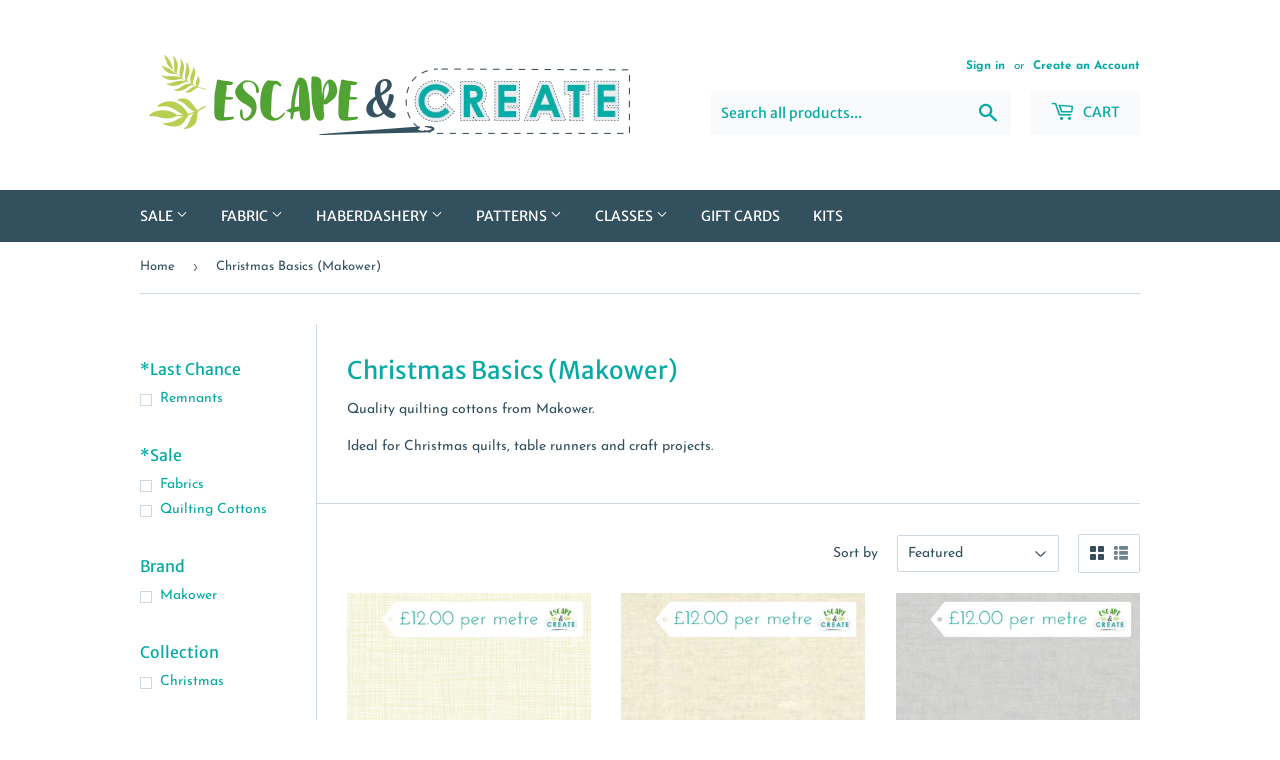

--- FILE ---
content_type: text/html; charset=utf-8
request_url: https://escapeandcreate.co.uk/collections/christmas-basics-makower
body_size: 27244
content:
<!doctype html>
<html class="no-touch no-js">
<head>
  <script>(function(H){H.className=H.className.replace(/\bno-js\b/,'js')})(document.documentElement)</script>
  <!-- Basic page needs ================================================== -->
  <meta charset="utf-8">
  <meta http-equiv="X-UA-Compatible" content="IE=edge,chrome=1">

  
  <link rel="shortcut icon" href="//escapeandcreate.co.uk/cdn/shop/products/Escape-Create-Submark-Medium-wnc2_32x32.jpg?v=1646142619" type="image/png" />
  

  <!-- Title and description ================================================== -->
  <title>
  Christmas Basics (Makower) &ndash; Escape &amp; Create
  </title>

  
    <meta name="description" content="Quality quilting cottons from Makower. Ideal for Christmas quilts, table runners and craft projects.">
  

  <!-- Product meta ================================================== -->
  <!-- /snippets/social-meta-tags.liquid -->




<meta property="og:site_name" content="Escape &amp; Create">
<meta property="og:url" content="https://escapeandcreate.co.uk/collections/christmas-basics-makower">
<meta property="og:title" content="Christmas Basics (Makower)">
<meta property="og:type" content="product.group">
<meta property="og:description" content="Quality quilting cottons from Makower. Ideal for Christmas quilts, table runners and craft projects.">

<meta property="og:image" content="http://escapeandcreate.co.uk/cdn/shop/collections/scandi_d1bb68e5-74de-423b-8ce8-f4ba0266c639_1200x1200.jpg?v=1644657277">
<meta property="og:image:secure_url" content="https://escapeandcreate.co.uk/cdn/shop/collections/scandi_d1bb68e5-74de-423b-8ce8-f4ba0266c639_1200x1200.jpg?v=1644657277">


  <meta name="twitter:site" content="@escapeandcreate">

<meta name="twitter:card" content="summary_large_image">
<meta name="twitter:title" content="Christmas Basics (Makower)">
<meta name="twitter:description" content="Quality quilting cottons from Makower. Ideal for Christmas quilts, table runners and craft projects.">


  <!-- Helpers ================================================== -->
  <link rel="canonical" href="https://escapeandcreate.co.uk/collections/christmas-basics-makower">
  <meta name="viewport" content="width=device-width,initial-scale=1">

  <!-- CSS ================================================== -->
  <link href="//escapeandcreate.co.uk/cdn/shop/t/4/assets/theme.scss.css?v=31154303638868630411767703810" rel="stylesheet" type="text/css" media="all" />

  <!-- Header hook for plugins ================================================== -->
  <script>window.performance && window.performance.mark && window.performance.mark('shopify.content_for_header.start');</script><meta name="google-site-verification" content="17LKzCzbnx623wnCRyFIP0IJ9_m96oUmaFeMXZ9v3hw">
<meta id="shopify-digital-wallet" name="shopify-digital-wallet" content="/24501127/digital_wallets/dialog">
<meta name="shopify-checkout-api-token" content="f73cdc6f94ee42c4c449eb2682f68f35">
<meta id="in-context-paypal-metadata" data-shop-id="24501127" data-venmo-supported="false" data-environment="production" data-locale="en_US" data-paypal-v4="true" data-currency="GBP">
<link rel="alternate" type="application/atom+xml" title="Feed" href="/collections/christmas-basics-makower.atom" />
<link rel="next" href="/collections/christmas-basics-makower?page=2">
<link rel="alternate" type="application/json+oembed" href="https://escapeandcreate.co.uk/collections/christmas-basics-makower.oembed">
<script async="async" src="/checkouts/internal/preloads.js?locale=en-GB"></script>
<link rel="preconnect" href="https://shop.app" crossorigin="anonymous">
<script async="async" src="https://shop.app/checkouts/internal/preloads.js?locale=en-GB&shop_id=24501127" crossorigin="anonymous"></script>
<script id="apple-pay-shop-capabilities" type="application/json">{"shopId":24501127,"countryCode":"GB","currencyCode":"GBP","merchantCapabilities":["supports3DS"],"merchantId":"gid:\/\/shopify\/Shop\/24501127","merchantName":"Escape \u0026 Create","requiredBillingContactFields":["postalAddress","email","phone"],"requiredShippingContactFields":["postalAddress","email","phone"],"shippingType":"shipping","supportedNetworks":["visa","maestro","masterCard","amex","discover","elo"],"total":{"type":"pending","label":"Escape \u0026 Create","amount":"1.00"},"shopifyPaymentsEnabled":true,"supportsSubscriptions":true}</script>
<script id="shopify-features" type="application/json">{"accessToken":"f73cdc6f94ee42c4c449eb2682f68f35","betas":["rich-media-storefront-analytics"],"domain":"escapeandcreate.co.uk","predictiveSearch":true,"shopId":24501127,"locale":"en"}</script>
<script>var Shopify = Shopify || {};
Shopify.shop = "escape-create-ltd.myshopify.com";
Shopify.locale = "en";
Shopify.currency = {"active":"GBP","rate":"1.0"};
Shopify.country = "GB";
Shopify.theme = {"name":"Supply","id":33200799821,"schema_name":"Supply","schema_version":"7.2.3","theme_store_id":679,"role":"main"};
Shopify.theme.handle = "null";
Shopify.theme.style = {"id":null,"handle":null};
Shopify.cdnHost = "escapeandcreate.co.uk/cdn";
Shopify.routes = Shopify.routes || {};
Shopify.routes.root = "/";</script>
<script type="module">!function(o){(o.Shopify=o.Shopify||{}).modules=!0}(window);</script>
<script>!function(o){function n(){var o=[];function n(){o.push(Array.prototype.slice.apply(arguments))}return n.q=o,n}var t=o.Shopify=o.Shopify||{};t.loadFeatures=n(),t.autoloadFeatures=n()}(window);</script>
<script>
  window.ShopifyPay = window.ShopifyPay || {};
  window.ShopifyPay.apiHost = "shop.app\/pay";
  window.ShopifyPay.redirectState = null;
</script>
<script id="shop-js-analytics" type="application/json">{"pageType":"collection"}</script>
<script defer="defer" async type="module" src="//escapeandcreate.co.uk/cdn/shopifycloud/shop-js/modules/v2/client.init-shop-cart-sync_IZsNAliE.en.esm.js"></script>
<script defer="defer" async type="module" src="//escapeandcreate.co.uk/cdn/shopifycloud/shop-js/modules/v2/chunk.common_0OUaOowp.esm.js"></script>
<script type="module">
  await import("//escapeandcreate.co.uk/cdn/shopifycloud/shop-js/modules/v2/client.init-shop-cart-sync_IZsNAliE.en.esm.js");
await import("//escapeandcreate.co.uk/cdn/shopifycloud/shop-js/modules/v2/chunk.common_0OUaOowp.esm.js");

  window.Shopify.SignInWithShop?.initShopCartSync?.({"fedCMEnabled":true,"windoidEnabled":true});

</script>
<script>
  window.Shopify = window.Shopify || {};
  if (!window.Shopify.featureAssets) window.Shopify.featureAssets = {};
  window.Shopify.featureAssets['shop-js'] = {"shop-cart-sync":["modules/v2/client.shop-cart-sync_DLOhI_0X.en.esm.js","modules/v2/chunk.common_0OUaOowp.esm.js"],"init-fed-cm":["modules/v2/client.init-fed-cm_C6YtU0w6.en.esm.js","modules/v2/chunk.common_0OUaOowp.esm.js"],"shop-button":["modules/v2/client.shop-button_BCMx7GTG.en.esm.js","modules/v2/chunk.common_0OUaOowp.esm.js"],"shop-cash-offers":["modules/v2/client.shop-cash-offers_BT26qb5j.en.esm.js","modules/v2/chunk.common_0OUaOowp.esm.js","modules/v2/chunk.modal_CGo_dVj3.esm.js"],"init-windoid":["modules/v2/client.init-windoid_B9PkRMql.en.esm.js","modules/v2/chunk.common_0OUaOowp.esm.js"],"init-shop-email-lookup-coordinator":["modules/v2/client.init-shop-email-lookup-coordinator_DZkqjsbU.en.esm.js","modules/v2/chunk.common_0OUaOowp.esm.js"],"shop-toast-manager":["modules/v2/client.shop-toast-manager_Di2EnuM7.en.esm.js","modules/v2/chunk.common_0OUaOowp.esm.js"],"shop-login-button":["modules/v2/client.shop-login-button_BtqW_SIO.en.esm.js","modules/v2/chunk.common_0OUaOowp.esm.js","modules/v2/chunk.modal_CGo_dVj3.esm.js"],"avatar":["modules/v2/client.avatar_BTnouDA3.en.esm.js"],"pay-button":["modules/v2/client.pay-button_CWa-C9R1.en.esm.js","modules/v2/chunk.common_0OUaOowp.esm.js"],"init-shop-cart-sync":["modules/v2/client.init-shop-cart-sync_IZsNAliE.en.esm.js","modules/v2/chunk.common_0OUaOowp.esm.js"],"init-customer-accounts":["modules/v2/client.init-customer-accounts_DenGwJTU.en.esm.js","modules/v2/client.shop-login-button_BtqW_SIO.en.esm.js","modules/v2/chunk.common_0OUaOowp.esm.js","modules/v2/chunk.modal_CGo_dVj3.esm.js"],"init-shop-for-new-customer-accounts":["modules/v2/client.init-shop-for-new-customer-accounts_JdHXxpS9.en.esm.js","modules/v2/client.shop-login-button_BtqW_SIO.en.esm.js","modules/v2/chunk.common_0OUaOowp.esm.js","modules/v2/chunk.modal_CGo_dVj3.esm.js"],"init-customer-accounts-sign-up":["modules/v2/client.init-customer-accounts-sign-up_D6__K_p8.en.esm.js","modules/v2/client.shop-login-button_BtqW_SIO.en.esm.js","modules/v2/chunk.common_0OUaOowp.esm.js","modules/v2/chunk.modal_CGo_dVj3.esm.js"],"checkout-modal":["modules/v2/client.checkout-modal_C_ZQDY6s.en.esm.js","modules/v2/chunk.common_0OUaOowp.esm.js","modules/v2/chunk.modal_CGo_dVj3.esm.js"],"shop-follow-button":["modules/v2/client.shop-follow-button_XetIsj8l.en.esm.js","modules/v2/chunk.common_0OUaOowp.esm.js","modules/v2/chunk.modal_CGo_dVj3.esm.js"],"lead-capture":["modules/v2/client.lead-capture_DvA72MRN.en.esm.js","modules/v2/chunk.common_0OUaOowp.esm.js","modules/v2/chunk.modal_CGo_dVj3.esm.js"],"shop-login":["modules/v2/client.shop-login_ClXNxyh6.en.esm.js","modules/v2/chunk.common_0OUaOowp.esm.js","modules/v2/chunk.modal_CGo_dVj3.esm.js"],"payment-terms":["modules/v2/client.payment-terms_CNlwjfZz.en.esm.js","modules/v2/chunk.common_0OUaOowp.esm.js","modules/v2/chunk.modal_CGo_dVj3.esm.js"]};
</script>
<script>(function() {
  var isLoaded = false;
  function asyncLoad() {
    if (isLoaded) return;
    isLoaded = true;
    var urls = ["https:\/\/cdn.nfcube.com\/67fbf642aec2cf47f16014c700fd03e3.js?shop=escape-create-ltd.myshopify.com"];
    for (var i = 0; i < urls.length; i++) {
      var s = document.createElement('script');
      s.type = 'text/javascript';
      s.async = true;
      s.src = urls[i];
      var x = document.getElementsByTagName('script')[0];
      x.parentNode.insertBefore(s, x);
    }
  };
  if(window.attachEvent) {
    window.attachEvent('onload', asyncLoad);
  } else {
    window.addEventListener('load', asyncLoad, false);
  }
})();</script>
<script id="__st">var __st={"a":24501127,"offset":0,"reqid":"21884ef9-126a-48ce-9776-bd6b4e648b28-1768543790","pageurl":"escapeandcreate.co.uk\/collections\/christmas-basics-makower","u":"236bfba3514a","p":"collection","rtyp":"collection","rid":395666751723};</script>
<script>window.ShopifyPaypalV4VisibilityTracking = true;</script>
<script id="captcha-bootstrap">!function(){'use strict';const t='contact',e='account',n='new_comment',o=[[t,t],['blogs',n],['comments',n],[t,'customer']],c=[[e,'customer_login'],[e,'guest_login'],[e,'recover_customer_password'],[e,'create_customer']],r=t=>t.map((([t,e])=>`form[action*='/${t}']:not([data-nocaptcha='true']) input[name='form_type'][value='${e}']`)).join(','),a=t=>()=>t?[...document.querySelectorAll(t)].map((t=>t.form)):[];function s(){const t=[...o],e=r(t);return a(e)}const i='password',u='form_key',d=['recaptcha-v3-token','g-recaptcha-response','h-captcha-response',i],f=()=>{try{return window.sessionStorage}catch{return}},m='__shopify_v',_=t=>t.elements[u];function p(t,e,n=!1){try{const o=window.sessionStorage,c=JSON.parse(o.getItem(e)),{data:r}=function(t){const{data:e,action:n}=t;return t[m]||n?{data:e,action:n}:{data:t,action:n}}(c);for(const[e,n]of Object.entries(r))t.elements[e]&&(t.elements[e].value=n);n&&o.removeItem(e)}catch(o){console.error('form repopulation failed',{error:o})}}const l='form_type',E='cptcha';function T(t){t.dataset[E]=!0}const w=window,h=w.document,L='Shopify',v='ce_forms',y='captcha';let A=!1;((t,e)=>{const n=(g='f06e6c50-85a8-45c8-87d0-21a2b65856fe',I='https://cdn.shopify.com/shopifycloud/storefront-forms-hcaptcha/ce_storefront_forms_captcha_hcaptcha.v1.5.2.iife.js',D={infoText:'Protected by hCaptcha',privacyText:'Privacy',termsText:'Terms'},(t,e,n)=>{const o=w[L][v],c=o.bindForm;if(c)return c(t,g,e,D).then(n);var r;o.q.push([[t,g,e,D],n]),r=I,A||(h.body.append(Object.assign(h.createElement('script'),{id:'captcha-provider',async:!0,src:r})),A=!0)});var g,I,D;w[L]=w[L]||{},w[L][v]=w[L][v]||{},w[L][v].q=[],w[L][y]=w[L][y]||{},w[L][y].protect=function(t,e){n(t,void 0,e),T(t)},Object.freeze(w[L][y]),function(t,e,n,w,h,L){const[v,y,A,g]=function(t,e,n){const i=e?o:[],u=t?c:[],d=[...i,...u],f=r(d),m=r(i),_=r(d.filter((([t,e])=>n.includes(e))));return[a(f),a(m),a(_),s()]}(w,h,L),I=t=>{const e=t.target;return e instanceof HTMLFormElement?e:e&&e.form},D=t=>v().includes(t);t.addEventListener('submit',(t=>{const e=I(t);if(!e)return;const n=D(e)&&!e.dataset.hcaptchaBound&&!e.dataset.recaptchaBound,o=_(e),c=g().includes(e)&&(!o||!o.value);(n||c)&&t.preventDefault(),c&&!n&&(function(t){try{if(!f())return;!function(t){const e=f();if(!e)return;const n=_(t);if(!n)return;const o=n.value;o&&e.removeItem(o)}(t);const e=Array.from(Array(32),(()=>Math.random().toString(36)[2])).join('');!function(t,e){_(t)||t.append(Object.assign(document.createElement('input'),{type:'hidden',name:u})),t.elements[u].value=e}(t,e),function(t,e){const n=f();if(!n)return;const o=[...t.querySelectorAll(`input[type='${i}']`)].map((({name:t})=>t)),c=[...d,...o],r={};for(const[a,s]of new FormData(t).entries())c.includes(a)||(r[a]=s);n.setItem(e,JSON.stringify({[m]:1,action:t.action,data:r}))}(t,e)}catch(e){console.error('failed to persist form',e)}}(e),e.submit())}));const S=(t,e)=>{t&&!t.dataset[E]&&(n(t,e.some((e=>e===t))),T(t))};for(const o of['focusin','change'])t.addEventListener(o,(t=>{const e=I(t);D(e)&&S(e,y())}));const B=e.get('form_key'),M=e.get(l),P=B&&M;t.addEventListener('DOMContentLoaded',(()=>{const t=y();if(P)for(const e of t)e.elements[l].value===M&&p(e,B);[...new Set([...A(),...v().filter((t=>'true'===t.dataset.shopifyCaptcha))])].forEach((e=>S(e,t)))}))}(h,new URLSearchParams(w.location.search),n,t,e,['guest_login'])})(!0,!0)}();</script>
<script integrity="sha256-4kQ18oKyAcykRKYeNunJcIwy7WH5gtpwJnB7kiuLZ1E=" data-source-attribution="shopify.loadfeatures" defer="defer" src="//escapeandcreate.co.uk/cdn/shopifycloud/storefront/assets/storefront/load_feature-a0a9edcb.js" crossorigin="anonymous"></script>
<script crossorigin="anonymous" defer="defer" src="//escapeandcreate.co.uk/cdn/shopifycloud/storefront/assets/shopify_pay/storefront-65b4c6d7.js?v=20250812"></script>
<script data-source-attribution="shopify.dynamic_checkout.dynamic.init">var Shopify=Shopify||{};Shopify.PaymentButton=Shopify.PaymentButton||{isStorefrontPortableWallets:!0,init:function(){window.Shopify.PaymentButton.init=function(){};var t=document.createElement("script");t.src="https://escapeandcreate.co.uk/cdn/shopifycloud/portable-wallets/latest/portable-wallets.en.js",t.type="module",document.head.appendChild(t)}};
</script>
<script data-source-attribution="shopify.dynamic_checkout.buyer_consent">
  function portableWalletsHideBuyerConsent(e){var t=document.getElementById("shopify-buyer-consent"),n=document.getElementById("shopify-subscription-policy-button");t&&n&&(t.classList.add("hidden"),t.setAttribute("aria-hidden","true"),n.removeEventListener("click",e))}function portableWalletsShowBuyerConsent(e){var t=document.getElementById("shopify-buyer-consent"),n=document.getElementById("shopify-subscription-policy-button");t&&n&&(t.classList.remove("hidden"),t.removeAttribute("aria-hidden"),n.addEventListener("click",e))}window.Shopify?.PaymentButton&&(window.Shopify.PaymentButton.hideBuyerConsent=portableWalletsHideBuyerConsent,window.Shopify.PaymentButton.showBuyerConsent=portableWalletsShowBuyerConsent);
</script>
<script data-source-attribution="shopify.dynamic_checkout.cart.bootstrap">document.addEventListener("DOMContentLoaded",(function(){function t(){return document.querySelector("shopify-accelerated-checkout-cart, shopify-accelerated-checkout")}if(t())Shopify.PaymentButton.init();else{new MutationObserver((function(e,n){t()&&(Shopify.PaymentButton.init(),n.disconnect())})).observe(document.body,{childList:!0,subtree:!0})}}));
</script>
<link id="shopify-accelerated-checkout-styles" rel="stylesheet" media="screen" href="https://escapeandcreate.co.uk/cdn/shopifycloud/portable-wallets/latest/accelerated-checkout-backwards-compat.css" crossorigin="anonymous">
<style id="shopify-accelerated-checkout-cart">
        #shopify-buyer-consent {
  margin-top: 1em;
  display: inline-block;
  width: 100%;
}

#shopify-buyer-consent.hidden {
  display: none;
}

#shopify-subscription-policy-button {
  background: none;
  border: none;
  padding: 0;
  text-decoration: underline;
  font-size: inherit;
  cursor: pointer;
}

#shopify-subscription-policy-button::before {
  box-shadow: none;
}

      </style>

<script>window.performance && window.performance.mark && window.performance.mark('shopify.content_for_header.end');</script>

  
  

  <script src="//escapeandcreate.co.uk/cdn/shop/t/4/assets/jquery-2.2.3.min.js?v=58211863146907186831542106160" type="text/javascript"></script>

  <script src="//escapeandcreate.co.uk/cdn/shop/t/4/assets/lazysizes.min.js?v=8147953233334221341542106160" async="async"></script>
  <script src="//escapeandcreate.co.uk/cdn/shop/t/4/assets/vendor.js?v=106177282645720727331543725079" defer="defer"></script>
  <script src="//escapeandcreate.co.uk/cdn/shop/t/4/assets/theme.js?v=44202447189188672501543725078" defer="defer"></script>


<link href="https://monorail-edge.shopifysvc.com" rel="dns-prefetch">
<script>(function(){if ("sendBeacon" in navigator && "performance" in window) {try {var session_token_from_headers = performance.getEntriesByType('navigation')[0].serverTiming.find(x => x.name == '_s').description;} catch {var session_token_from_headers = undefined;}var session_cookie_matches = document.cookie.match(/_shopify_s=([^;]*)/);var session_token_from_cookie = session_cookie_matches && session_cookie_matches.length === 2 ? session_cookie_matches[1] : "";var session_token = session_token_from_headers || session_token_from_cookie || "";function handle_abandonment_event(e) {var entries = performance.getEntries().filter(function(entry) {return /monorail-edge.shopifysvc.com/.test(entry.name);});if (!window.abandonment_tracked && entries.length === 0) {window.abandonment_tracked = true;var currentMs = Date.now();var navigation_start = performance.timing.navigationStart;var payload = {shop_id: 24501127,url: window.location.href,navigation_start,duration: currentMs - navigation_start,session_token,page_type: "collection"};window.navigator.sendBeacon("https://monorail-edge.shopifysvc.com/v1/produce", JSON.stringify({schema_id: "online_store_buyer_site_abandonment/1.1",payload: payload,metadata: {event_created_at_ms: currentMs,event_sent_at_ms: currentMs}}));}}window.addEventListener('pagehide', handle_abandonment_event);}}());</script>
<script id="web-pixels-manager-setup">(function e(e,d,r,n,o){if(void 0===o&&(o={}),!Boolean(null===(a=null===(i=window.Shopify)||void 0===i?void 0:i.analytics)||void 0===a?void 0:a.replayQueue)){var i,a;window.Shopify=window.Shopify||{};var t=window.Shopify;t.analytics=t.analytics||{};var s=t.analytics;s.replayQueue=[],s.publish=function(e,d,r){return s.replayQueue.push([e,d,r]),!0};try{self.performance.mark("wpm:start")}catch(e){}var l=function(){var e={modern:/Edge?\/(1{2}[4-9]|1[2-9]\d|[2-9]\d{2}|\d{4,})\.\d+(\.\d+|)|Firefox\/(1{2}[4-9]|1[2-9]\d|[2-9]\d{2}|\d{4,})\.\d+(\.\d+|)|Chrom(ium|e)\/(9{2}|\d{3,})\.\d+(\.\d+|)|(Maci|X1{2}).+ Version\/(15\.\d+|(1[6-9]|[2-9]\d|\d{3,})\.\d+)([,.]\d+|)( \(\w+\)|)( Mobile\/\w+|) Safari\/|Chrome.+OPR\/(9{2}|\d{3,})\.\d+\.\d+|(CPU[ +]OS|iPhone[ +]OS|CPU[ +]iPhone|CPU IPhone OS|CPU iPad OS)[ +]+(15[._]\d+|(1[6-9]|[2-9]\d|\d{3,})[._]\d+)([._]\d+|)|Android:?[ /-](13[3-9]|1[4-9]\d|[2-9]\d{2}|\d{4,})(\.\d+|)(\.\d+|)|Android.+Firefox\/(13[5-9]|1[4-9]\d|[2-9]\d{2}|\d{4,})\.\d+(\.\d+|)|Android.+Chrom(ium|e)\/(13[3-9]|1[4-9]\d|[2-9]\d{2}|\d{4,})\.\d+(\.\d+|)|SamsungBrowser\/([2-9]\d|\d{3,})\.\d+/,legacy:/Edge?\/(1[6-9]|[2-9]\d|\d{3,})\.\d+(\.\d+|)|Firefox\/(5[4-9]|[6-9]\d|\d{3,})\.\d+(\.\d+|)|Chrom(ium|e)\/(5[1-9]|[6-9]\d|\d{3,})\.\d+(\.\d+|)([\d.]+$|.*Safari\/(?![\d.]+ Edge\/[\d.]+$))|(Maci|X1{2}).+ Version\/(10\.\d+|(1[1-9]|[2-9]\d|\d{3,})\.\d+)([,.]\d+|)( \(\w+\)|)( Mobile\/\w+|) Safari\/|Chrome.+OPR\/(3[89]|[4-9]\d|\d{3,})\.\d+\.\d+|(CPU[ +]OS|iPhone[ +]OS|CPU[ +]iPhone|CPU IPhone OS|CPU iPad OS)[ +]+(10[._]\d+|(1[1-9]|[2-9]\d|\d{3,})[._]\d+)([._]\d+|)|Android:?[ /-](13[3-9]|1[4-9]\d|[2-9]\d{2}|\d{4,})(\.\d+|)(\.\d+|)|Mobile Safari.+OPR\/([89]\d|\d{3,})\.\d+\.\d+|Android.+Firefox\/(13[5-9]|1[4-9]\d|[2-9]\d{2}|\d{4,})\.\d+(\.\d+|)|Android.+Chrom(ium|e)\/(13[3-9]|1[4-9]\d|[2-9]\d{2}|\d{4,})\.\d+(\.\d+|)|Android.+(UC? ?Browser|UCWEB|U3)[ /]?(15\.([5-9]|\d{2,})|(1[6-9]|[2-9]\d|\d{3,})\.\d+)\.\d+|SamsungBrowser\/(5\.\d+|([6-9]|\d{2,})\.\d+)|Android.+MQ{2}Browser\/(14(\.(9|\d{2,})|)|(1[5-9]|[2-9]\d|\d{3,})(\.\d+|))(\.\d+|)|K[Aa][Ii]OS\/(3\.\d+|([4-9]|\d{2,})\.\d+)(\.\d+|)/},d=e.modern,r=e.legacy,n=navigator.userAgent;return n.match(d)?"modern":n.match(r)?"legacy":"unknown"}(),u="modern"===l?"modern":"legacy",c=(null!=n?n:{modern:"",legacy:""})[u],f=function(e){return[e.baseUrl,"/wpm","/b",e.hashVersion,"modern"===e.buildTarget?"m":"l",".js"].join("")}({baseUrl:d,hashVersion:r,buildTarget:u}),m=function(e){var d=e.version,r=e.bundleTarget,n=e.surface,o=e.pageUrl,i=e.monorailEndpoint;return{emit:function(e){var a=e.status,t=e.errorMsg,s=(new Date).getTime(),l=JSON.stringify({metadata:{event_sent_at_ms:s},events:[{schema_id:"web_pixels_manager_load/3.1",payload:{version:d,bundle_target:r,page_url:o,status:a,surface:n,error_msg:t},metadata:{event_created_at_ms:s}}]});if(!i)return console&&console.warn&&console.warn("[Web Pixels Manager] No Monorail endpoint provided, skipping logging."),!1;try{return self.navigator.sendBeacon.bind(self.navigator)(i,l)}catch(e){}var u=new XMLHttpRequest;try{return u.open("POST",i,!0),u.setRequestHeader("Content-Type","text/plain"),u.send(l),!0}catch(e){return console&&console.warn&&console.warn("[Web Pixels Manager] Got an unhandled error while logging to Monorail."),!1}}}}({version:r,bundleTarget:l,surface:e.surface,pageUrl:self.location.href,monorailEndpoint:e.monorailEndpoint});try{o.browserTarget=l,function(e){var d=e.src,r=e.async,n=void 0===r||r,o=e.onload,i=e.onerror,a=e.sri,t=e.scriptDataAttributes,s=void 0===t?{}:t,l=document.createElement("script"),u=document.querySelector("head"),c=document.querySelector("body");if(l.async=n,l.src=d,a&&(l.integrity=a,l.crossOrigin="anonymous"),s)for(var f in s)if(Object.prototype.hasOwnProperty.call(s,f))try{l.dataset[f]=s[f]}catch(e){}if(o&&l.addEventListener("load",o),i&&l.addEventListener("error",i),u)u.appendChild(l);else{if(!c)throw new Error("Did not find a head or body element to append the script");c.appendChild(l)}}({src:f,async:!0,onload:function(){if(!function(){var e,d;return Boolean(null===(d=null===(e=window.Shopify)||void 0===e?void 0:e.analytics)||void 0===d?void 0:d.initialized)}()){var d=window.webPixelsManager.init(e)||void 0;if(d){var r=window.Shopify.analytics;r.replayQueue.forEach((function(e){var r=e[0],n=e[1],o=e[2];d.publishCustomEvent(r,n,o)})),r.replayQueue=[],r.publish=d.publishCustomEvent,r.visitor=d.visitor,r.initialized=!0}}},onerror:function(){return m.emit({status:"failed",errorMsg:"".concat(f," has failed to load")})},sri:function(e){var d=/^sha384-[A-Za-z0-9+/=]+$/;return"string"==typeof e&&d.test(e)}(c)?c:"",scriptDataAttributes:o}),m.emit({status:"loading"})}catch(e){m.emit({status:"failed",errorMsg:(null==e?void 0:e.message)||"Unknown error"})}}})({shopId: 24501127,storefrontBaseUrl: "https://escapeandcreate.co.uk",extensionsBaseUrl: "https://extensions.shopifycdn.com/cdn/shopifycloud/web-pixels-manager",monorailEndpoint: "https://monorail-edge.shopifysvc.com/unstable/produce_batch",surface: "storefront-renderer",enabledBetaFlags: ["2dca8a86"],webPixelsConfigList: [{"id":"963281269","configuration":"{\"config\":\"{\\\"pixel_id\\\":\\\"GT-NFX3HK5\\\",\\\"target_country\\\":\\\"GB\\\",\\\"gtag_events\\\":[{\\\"type\\\":\\\"purchase\\\",\\\"action_label\\\":\\\"MC-9NRLP96GM4\\\"},{\\\"type\\\":\\\"page_view\\\",\\\"action_label\\\":\\\"MC-9NRLP96GM4\\\"},{\\\"type\\\":\\\"view_item\\\",\\\"action_label\\\":\\\"MC-9NRLP96GM4\\\"}],\\\"enable_monitoring_mode\\\":false}\"}","eventPayloadVersion":"v1","runtimeContext":"OPEN","scriptVersion":"b2a88bafab3e21179ed38636efcd8a93","type":"APP","apiClientId":1780363,"privacyPurposes":[],"dataSharingAdjustments":{"protectedCustomerApprovalScopes":["read_customer_address","read_customer_email","read_customer_name","read_customer_personal_data","read_customer_phone"]}},{"id":"180158699","configuration":"{\"pixel_id\":\"424067688733310\",\"pixel_type\":\"facebook_pixel\",\"metaapp_system_user_token\":\"-\"}","eventPayloadVersion":"v1","runtimeContext":"OPEN","scriptVersion":"ca16bc87fe92b6042fbaa3acc2fbdaa6","type":"APP","apiClientId":2329312,"privacyPurposes":["ANALYTICS","MARKETING","SALE_OF_DATA"],"dataSharingAdjustments":{"protectedCustomerApprovalScopes":["read_customer_address","read_customer_email","read_customer_name","read_customer_personal_data","read_customer_phone"]}},{"id":"shopify-app-pixel","configuration":"{}","eventPayloadVersion":"v1","runtimeContext":"STRICT","scriptVersion":"0450","apiClientId":"shopify-pixel","type":"APP","privacyPurposes":["ANALYTICS","MARKETING"]},{"id":"shopify-custom-pixel","eventPayloadVersion":"v1","runtimeContext":"LAX","scriptVersion":"0450","apiClientId":"shopify-pixel","type":"CUSTOM","privacyPurposes":["ANALYTICS","MARKETING"]}],isMerchantRequest: false,initData: {"shop":{"name":"Escape \u0026 Create","paymentSettings":{"currencyCode":"GBP"},"myshopifyDomain":"escape-create-ltd.myshopify.com","countryCode":"GB","storefrontUrl":"https:\/\/escapeandcreate.co.uk"},"customer":null,"cart":null,"checkout":null,"productVariants":[],"purchasingCompany":null},},"https://escapeandcreate.co.uk/cdn","fcfee988w5aeb613cpc8e4bc33m6693e112",{"modern":"","legacy":""},{"shopId":"24501127","storefrontBaseUrl":"https:\/\/escapeandcreate.co.uk","extensionBaseUrl":"https:\/\/extensions.shopifycdn.com\/cdn\/shopifycloud\/web-pixels-manager","surface":"storefront-renderer","enabledBetaFlags":"[\"2dca8a86\"]","isMerchantRequest":"false","hashVersion":"fcfee988w5aeb613cpc8e4bc33m6693e112","publish":"custom","events":"[[\"page_viewed\",{}],[\"collection_viewed\",{\"collection\":{\"id\":\"395666751723\",\"title\":\"Christmas Basics (Makower)\",\"productVariants\":[{\"price\":{\"amount\":1.2,\"currencyCode\":\"GBP\"},\"product\":{\"title\":\"Makower Linea in Vanilla\",\"vendor\":\"Concord Fabrics (UK) Ltd\",\"id\":\"4379307999309\",\"untranslatedTitle\":\"Makower Linea in Vanilla\",\"url\":\"\/products\/linea-by-makower-in-vanilla\",\"type\":\"Fabric\"},\"id\":\"31394116567117\",\"image\":{\"src\":\"\/\/escapeandcreate.co.uk\/cdn\/shop\/products\/Permetre_5_2aec4bb8-04eb-4eba-96f1-b7d1bbaf31d5.png?v=1591616435\"},\"sku\":\"1525 Q1\",\"title\":\"Default Title\",\"untranslatedTitle\":\"Default Title\"},{\"price\":{\"amount\":1.3,\"currencyCode\":\"GBP\"},\"product\":{\"title\":\"Makower Linen Texture Cream 100% Cotton\",\"vendor\":\"Concord Fabrics (UK) Ltd\",\"id\":\"105649111051\",\"untranslatedTitle\":\"Makower Linen Texture Cream 100% Cotton\",\"url\":\"\/products\/linentexturelinen\",\"type\":\"Fabric\"},\"id\":\"4229433327627\",\"image\":{\"src\":\"\/\/escapeandcreate.co.uk\/cdn\/shop\/products\/10.00_per_metre_1_26c9354c-7362-4265-b5c1-3089a5599fbe.png?v=1571611863\"},\"sku\":\"1473\/Q\",\"title\":\"Default Title\",\"untranslatedTitle\":\"Default Title\"},{\"price\":{\"amount\":1.2,\"currencyCode\":\"GBP\"},\"product\":{\"title\":\"Makower Linen Texture Dove 100% Cotton\",\"vendor\":\"Concord Fabrics (UK) Ltd\",\"id\":\"1365369651277\",\"untranslatedTitle\":\"Makower Linen Texture Dove 100% Cotton\",\"url\":\"\/products\/linen-texture-by-makower-in-dove\",\"type\":\"Fabric\"},\"id\":\"12383931170893\",\"image\":{\"src\":\"\/\/escapeandcreate.co.uk\/cdn\/shop\/products\/10.00_per_metre_3_85a7c39b-14ec-4e86-9497-0fe3b92138e9.png?v=1571611909\"},\"sku\":\"1473\/S2\",\"title\":\"Default Title\",\"untranslatedTitle\":\"Default Title\"},{\"price\":{\"amount\":1.2,\"currencyCode\":\"GBP\"},\"product\":{\"title\":\"Makower Linea in Heron Grey\",\"vendor\":\"Concord Fabrics (UK) Ltd\",\"id\":\"105648881675\",\"untranslatedTitle\":\"Makower Linea in Heron Grey\",\"url\":\"\/products\/lineaherongrey\",\"type\":\"Fabric\"},\"id\":\"12282965229645\",\"image\":{\"src\":\"\/\/escapeandcreate.co.uk\/cdn\/shop\/products\/Permetre_7_9962e470-dc35-4281-883a-2b87d3c64546.png?v=1591616091\"},\"sku\":\"1525 S3\",\"title\":\"Default Title\",\"untranslatedTitle\":\"Default Title\"},{\"price\":{\"amount\":1.2,\"currencyCode\":\"GBP\"},\"product\":{\"title\":\"Makower Linen Texture Steel Grey 100% Cotton\",\"vendor\":\"Concord Fabrics (UK) Ltd\",\"id\":\"3576430526541\",\"untranslatedTitle\":\"Makower Linen Texture Steel Grey 100% Cotton\",\"url\":\"\/products\/linen-texture-by-makower-in-steel-grey-100-cotton\",\"type\":\"Fabric\"},\"id\":\"28354883813453\",\"image\":{\"src\":\"\/\/escapeandcreate.co.uk\/cdn\/shop\/products\/Per_metre_9_993d579e-0f95-4605-9831-0d6403f83911.png?v=1571611970\"},\"sku\":\"1473\/S5\",\"title\":\"Default Title\",\"untranslatedTitle\":\"Default Title\"},{\"price\":{\"amount\":1.2,\"currencyCode\":\"GBP\"},\"product\":{\"title\":\"Makower Linen Texture Slate 100% Cotton\",\"vendor\":\"Concord Fabrics (UK) Ltd\",\"id\":\"105649176587\",\"untranslatedTitle\":\"Makower Linen Texture Slate 100% Cotton\",\"url\":\"\/products\/linentextureslate\",\"type\":\"Fabric\"},\"id\":\"12282971193421\",\"image\":{\"src\":\"\/\/escapeandcreate.co.uk\/cdn\/shop\/products\/10.00_per_metre_6_f03cee2d-31d1-4ab8-a8ad-2f8ffa34f7fb.png?v=1571611863\"},\"sku\":\"1473\/S8\",\"title\":\"Default Title\",\"untranslatedTitle\":\"Default Title\"},{\"price\":{\"amount\":0.9,\"currencyCode\":\"GBP\"},\"product\":{\"title\":\"Makower Spectrum Plain in Poppy Red\",\"vendor\":\"Concord Fabrics (UK) Ltd\",\"id\":\"6616387878989\",\"untranslatedTitle\":\"Makower Spectrum Plain in Poppy Red\",\"url\":\"\/products\/makower-spectrum-plain-in-poppy\",\"type\":\"Fabric\"},\"id\":\"39387324350541\",\"image\":{\"src\":\"\/\/escapeandcreate.co.uk\/cdn\/shop\/products\/2000R05_9pm.jpg?v=1678385881\"},\"sku\":\"2000 R05\",\"title\":\"Default Title\",\"untranslatedTitle\":\"Default Title\"},{\"price\":{\"amount\":1.2,\"currencyCode\":\"GBP\"},\"product\":{\"title\":\"Makower Linen Texture Red 100% Cotton\",\"vendor\":\"Concord Fabrics (UK) Ltd\",\"id\":\"105649143819\",\"untranslatedTitle\":\"Makower Linen Texture Red 100% Cotton\",\"url\":\"\/products\/linentexturered\",\"type\":\"Fabric\"},\"id\":\"12282971095117\",\"image\":{\"src\":\"\/\/escapeandcreate.co.uk\/cdn\/shop\/products\/10.00_per_metre_4_a79a69a2-db77-481b-96e6-b0ce258d2b58.png?v=1571611863\"},\"sku\":\"1473 R\",\"title\":\"Default Title\",\"untranslatedTitle\":\"Default Title\"},{\"price\":{\"amount\":1.2,\"currencyCode\":\"GBP\"},\"product\":{\"title\":\"Makower Linea in True Red\",\"vendor\":\"Concord Fabrics (UK) Ltd\",\"id\":\"4161870135373\",\"untranslatedTitle\":\"Makower Linea in True Red\",\"url\":\"\/products\/linea-by-makower-in-true-red\",\"type\":\"Fabric\"},\"id\":\"30262189785165\",\"image\":{\"src\":\"\/\/escapeandcreate.co.uk\/cdn\/shop\/products\/Permetre_6_6a09679a-9fa8-4ed3-9c81-2cb12546449b.png?v=1591616396\"},\"sku\":\"1525 R6\",\"title\":\"Default Title\",\"untranslatedTitle\":\"Default Title\"},{\"price\":{\"amount\":0.9,\"currencyCode\":\"GBP\"},\"product\":{\"title\":\"Makower Spectrum Plain in Bright Red\",\"vendor\":\"Concord Fabrics (UK) Ltd\",\"id\":\"105650782219\",\"untranslatedTitle\":\"Makower Spectrum Plain in Bright Red\",\"url\":\"\/products\/spectrumbrightred\",\"type\":\"Fabric\"},\"id\":\"12257900691533\",\"image\":{\"src\":\"\/\/escapeandcreate.co.uk\/cdn\/shop\/products\/2000R06_9pm.jpg?v=1678385567\"},\"sku\":\"2000 R06\",\"title\":\"Default Title\",\"untranslatedTitle\":\"Default Title\"},{\"price\":{\"amount\":1.2,\"currencyCode\":\"GBP\"},\"product\":{\"title\":\"Makower Spraytime in Scarlet\",\"vendor\":\"Concord Fabrics (UK) Ltd\",\"id\":\"105651830795\",\"untranslatedTitle\":\"Makower Spraytime in Scarlet\",\"url\":\"\/products\/spraytimescarlet\",\"type\":\"Fabric\"},\"id\":\"12282697089101\",\"image\":{\"src\":\"\/\/escapeandcreate.co.uk\/cdn\/shop\/files\/2800R06_12pm.jpg?v=1687864537\"},\"sku\":\"2800 R06\",\"title\":\"Default Title\",\"untranslatedTitle\":\"Default Title\"},{\"price\":{\"amount\":1.2,\"currencyCode\":\"GBP\"},\"product\":{\"title\":\"Makower Spraytime in Christmas Red\",\"vendor\":\"Concord Fabrics (UK) Ltd\",\"id\":\"1441030504525\",\"untranslatedTitle\":\"Makower Spraytime in Christmas Red\",\"url\":\"\/products\/spraytime-by-makower-in-christmas-red\",\"type\":\"Fabric\"},\"id\":\"12901636243533\",\"image\":{\"src\":\"\/\/escapeandcreate.co.uk\/cdn\/shop\/files\/2800RC_12pm.jpg?v=1687863838\"},\"sku\":\"2800 RC\",\"title\":\"Default Title\",\"untranslatedTitle\":\"Default Title\"},{\"price\":{\"amount\":1.2,\"currencyCode\":\"GBP\"},\"product\":{\"title\":\"Makower Spraytime in Cherry Red\",\"vendor\":\"Concord Fabrics (UK) Ltd\",\"id\":\"4161873051725\",\"untranslatedTitle\":\"Makower Spraytime in Cherry Red\",\"url\":\"\/products\/spraytime-by-makower-in-cherry-red\",\"type\":\"Fabric\"},\"id\":\"30262208299085\",\"image\":{\"src\":\"\/\/escapeandcreate.co.uk\/cdn\/shop\/files\/2800R04_12pm.jpg?v=1687863781\"},\"sku\":\"2800 R04\",\"title\":\"Default Title\",\"untranslatedTitle\":\"Default Title\"},{\"price\":{\"amount\":1.3,\"currencyCode\":\"GBP\"},\"product\":{\"title\":\"Makower Linen Texture Cardinal 100% Cotton\",\"vendor\":\"Concord Fabrics (UK) Ltd\",\"id\":\"3576454676557\",\"untranslatedTitle\":\"Makower Linen Texture Cardinal 100% Cotton\",\"url\":\"\/products\/linen-texture-by-makower-in-cardinal-100-cotton\",\"type\":\"Fabric\"},\"id\":\"28354950561869\",\"image\":{\"src\":\"\/\/escapeandcreate.co.uk\/cdn\/shop\/files\/1473_R7_13pm.jpg?v=1764495969\"},\"sku\":\"1473 R7\",\"title\":\"Default Title\",\"untranslatedTitle\":\"Default Title\"},{\"price\":{\"amount\":1.2,\"currencyCode\":\"GBP\"},\"product\":{\"title\":\"Makower Linen Texture Grass Green 100% Cotton\",\"vendor\":\"Concord Fabrics (UK) Ltd\",\"id\":\"1454675329101\",\"untranslatedTitle\":\"Makower Linen Texture Grass Green 100% Cotton\",\"url\":\"\/products\/linen-texture-by-makower-in-grass-green\",\"type\":\"Fabric\"},\"id\":\"12973337739341\",\"image\":{\"src\":\"\/\/escapeandcreate.co.uk\/cdn\/shop\/products\/10.00_per_metre_4_4ea4f412-c3af-425d-b60b-e4c49002e87e.png?v=1571611921\"},\"sku\":\"1473\/G5\",\"title\":\"Default Title\",\"untranslatedTitle\":\"Default Title\"},{\"price\":{\"amount\":0.84,\"currencyCode\":\"GBP\"},\"product\":{\"title\":\"Makower Dimples in Kelly Green\",\"vendor\":\"Concord Fabrics (UK) Ltd\",\"id\":\"6701494894669\",\"untranslatedTitle\":\"Makower Dimples in Kelly Green\",\"url\":\"\/products\/makower-dimples-in-kelly-green\",\"type\":\"Fabric\"},\"id\":\"39547014873165\",\"image\":{\"src\":\"\/\/escapeandcreate.co.uk\/cdn\/shop\/products\/1867G33Kelly.jpg?v=1636558523\"},\"sku\":\"2\/1867 G35\",\"title\":\"Default Title\",\"untranslatedTitle\":\"Default Title\"},{\"price\":{\"amount\":0.9,\"currencyCode\":\"GBP\"},\"product\":{\"title\":\"Makower Spectrum Plain in Foliage Green\",\"vendor\":\"Concord Fabrics (UK) Ltd\",\"id\":\"105651044363\",\"untranslatedTitle\":\"Makower Spectrum Plain in Foliage Green\",\"url\":\"\/products\/spectrumfoliagegreen\",\"type\":\"Fabric\"},\"id\":\"12407227449421\",\"image\":{\"src\":\"\/\/escapeandcreate.co.uk\/cdn\/shop\/products\/2000_G04.jpg?v=1643830625\"},\"sku\":\"2000 G04\",\"title\":\"Default Title\",\"untranslatedTitle\":\"Default Title\"},{\"price\":{\"amount\":1.2,\"currencyCode\":\"GBP\"},\"product\":{\"title\":\"Makower Spraytime in Christmas Green\",\"vendor\":\"Concord Fabrics (UK) Ltd\",\"id\":\"1441030537293\",\"untranslatedTitle\":\"Makower Spraytime in Christmas Green\",\"url\":\"\/products\/spraytime-by-makower-in-christmas-green\",\"type\":\"Fabric\"},\"id\":\"12901636276301\",\"image\":{\"src\":\"\/\/escapeandcreate.co.uk\/cdn\/shop\/files\/2800G67_12pm.jpg?v=1687863808\"},\"sku\":\"2800 G67\",\"title\":\"Default Title\",\"untranslatedTitle\":\"Default Title\"}]}}]]"});</script><script>
  window.ShopifyAnalytics = window.ShopifyAnalytics || {};
  window.ShopifyAnalytics.meta = window.ShopifyAnalytics.meta || {};
  window.ShopifyAnalytics.meta.currency = 'GBP';
  var meta = {"products":[{"id":4379307999309,"gid":"gid:\/\/shopify\/Product\/4379307999309","vendor":"Concord Fabrics (UK) Ltd","type":"Fabric","handle":"linea-by-makower-in-vanilla","variants":[{"id":31394116567117,"price":120,"name":"Makower Linea in Vanilla","public_title":null,"sku":"1525 Q1"}],"remote":false},{"id":105649111051,"gid":"gid:\/\/shopify\/Product\/105649111051","vendor":"Concord Fabrics (UK) Ltd","type":"Fabric","handle":"linentexturelinen","variants":[{"id":4229433327627,"price":130,"name":"Makower Linen Texture Cream 100% Cotton","public_title":null,"sku":"1473\/Q"}],"remote":false},{"id":1365369651277,"gid":"gid:\/\/shopify\/Product\/1365369651277","vendor":"Concord Fabrics (UK) Ltd","type":"Fabric","handle":"linen-texture-by-makower-in-dove","variants":[{"id":12383931170893,"price":120,"name":"Makower Linen Texture Dove 100% Cotton","public_title":null,"sku":"1473\/S2"}],"remote":false},{"id":105648881675,"gid":"gid:\/\/shopify\/Product\/105648881675","vendor":"Concord Fabrics (UK) Ltd","type":"Fabric","handle":"lineaherongrey","variants":[{"id":12282965229645,"price":120,"name":"Makower Linea in Heron Grey","public_title":null,"sku":"1525 S3"}],"remote":false},{"id":3576430526541,"gid":"gid:\/\/shopify\/Product\/3576430526541","vendor":"Concord Fabrics (UK) Ltd","type":"Fabric","handle":"linen-texture-by-makower-in-steel-grey-100-cotton","variants":[{"id":28354883813453,"price":120,"name":"Makower Linen Texture Steel Grey 100% Cotton","public_title":null,"sku":"1473\/S5"}],"remote":false},{"id":105649176587,"gid":"gid:\/\/shopify\/Product\/105649176587","vendor":"Concord Fabrics (UK) Ltd","type":"Fabric","handle":"linentextureslate","variants":[{"id":12282971193421,"price":120,"name":"Makower Linen Texture Slate 100% Cotton","public_title":null,"sku":"1473\/S8"}],"remote":false},{"id":6616387878989,"gid":"gid:\/\/shopify\/Product\/6616387878989","vendor":"Concord Fabrics (UK) Ltd","type":"Fabric","handle":"makower-spectrum-plain-in-poppy","variants":[{"id":39387324350541,"price":90,"name":"Makower Spectrum Plain in Poppy Red","public_title":null,"sku":"2000 R05"}],"remote":false},{"id":105649143819,"gid":"gid:\/\/shopify\/Product\/105649143819","vendor":"Concord Fabrics (UK) Ltd","type":"Fabric","handle":"linentexturered","variants":[{"id":12282971095117,"price":120,"name":"Makower Linen Texture Red 100% Cotton","public_title":null,"sku":"1473 R"}],"remote":false},{"id":4161870135373,"gid":"gid:\/\/shopify\/Product\/4161870135373","vendor":"Concord Fabrics (UK) Ltd","type":"Fabric","handle":"linea-by-makower-in-true-red","variants":[{"id":30262189785165,"price":120,"name":"Makower Linea in True Red","public_title":null,"sku":"1525 R6"}],"remote":false},{"id":105650782219,"gid":"gid:\/\/shopify\/Product\/105650782219","vendor":"Concord Fabrics (UK) Ltd","type":"Fabric","handle":"spectrumbrightred","variants":[{"id":12257900691533,"price":90,"name":"Makower Spectrum Plain in Bright Red","public_title":null,"sku":"2000 R06"}],"remote":false},{"id":105651830795,"gid":"gid:\/\/shopify\/Product\/105651830795","vendor":"Concord Fabrics (UK) Ltd","type":"Fabric","handle":"spraytimescarlet","variants":[{"id":12282697089101,"price":120,"name":"Makower Spraytime in Scarlet","public_title":null,"sku":"2800 R06"}],"remote":false},{"id":1441030504525,"gid":"gid:\/\/shopify\/Product\/1441030504525","vendor":"Concord Fabrics (UK) Ltd","type":"Fabric","handle":"spraytime-by-makower-in-christmas-red","variants":[{"id":12901636243533,"price":120,"name":"Makower Spraytime in Christmas Red","public_title":null,"sku":"2800 RC"}],"remote":false},{"id":4161873051725,"gid":"gid:\/\/shopify\/Product\/4161873051725","vendor":"Concord Fabrics (UK) Ltd","type":"Fabric","handle":"spraytime-by-makower-in-cherry-red","variants":[{"id":30262208299085,"price":120,"name":"Makower Spraytime in Cherry Red","public_title":null,"sku":"2800 R04"}],"remote":false},{"id":3576454676557,"gid":"gid:\/\/shopify\/Product\/3576454676557","vendor":"Concord Fabrics (UK) Ltd","type":"Fabric","handle":"linen-texture-by-makower-in-cardinal-100-cotton","variants":[{"id":28354950561869,"price":130,"name":"Makower Linen Texture Cardinal 100% Cotton","public_title":null,"sku":"1473 R7"}],"remote":false},{"id":1454675329101,"gid":"gid:\/\/shopify\/Product\/1454675329101","vendor":"Concord Fabrics (UK) Ltd","type":"Fabric","handle":"linen-texture-by-makower-in-grass-green","variants":[{"id":12973337739341,"price":120,"name":"Makower Linen Texture Grass Green 100% Cotton","public_title":null,"sku":"1473\/G5"}],"remote":false},{"id":6701494894669,"gid":"gid:\/\/shopify\/Product\/6701494894669","vendor":"Concord Fabrics (UK) Ltd","type":"Fabric","handle":"makower-dimples-in-kelly-green","variants":[{"id":39547014873165,"price":84,"name":"Makower Dimples in Kelly Green","public_title":null,"sku":"2\/1867 G35"}],"remote":false},{"id":105651044363,"gid":"gid:\/\/shopify\/Product\/105651044363","vendor":"Concord Fabrics (UK) Ltd","type":"Fabric","handle":"spectrumfoliagegreen","variants":[{"id":12407227449421,"price":90,"name":"Makower Spectrum Plain in Foliage Green","public_title":null,"sku":"2000 G04"}],"remote":false},{"id":1441030537293,"gid":"gid:\/\/shopify\/Product\/1441030537293","vendor":"Concord Fabrics (UK) Ltd","type":"Fabric","handle":"spraytime-by-makower-in-christmas-green","variants":[{"id":12901636276301,"price":120,"name":"Makower Spraytime in Christmas Green","public_title":null,"sku":"2800 G67"}],"remote":false}],"page":{"pageType":"collection","resourceType":"collection","resourceId":395666751723,"requestId":"21884ef9-126a-48ce-9776-bd6b4e648b28-1768543790"}};
  for (var attr in meta) {
    window.ShopifyAnalytics.meta[attr] = meta[attr];
  }
</script>
<script class="analytics">
  (function () {
    var customDocumentWrite = function(content) {
      var jquery = null;

      if (window.jQuery) {
        jquery = window.jQuery;
      } else if (window.Checkout && window.Checkout.$) {
        jquery = window.Checkout.$;
      }

      if (jquery) {
        jquery('body').append(content);
      }
    };

    var hasLoggedConversion = function(token) {
      if (token) {
        return document.cookie.indexOf('loggedConversion=' + token) !== -1;
      }
      return false;
    }

    var setCookieIfConversion = function(token) {
      if (token) {
        var twoMonthsFromNow = new Date(Date.now());
        twoMonthsFromNow.setMonth(twoMonthsFromNow.getMonth() + 2);

        document.cookie = 'loggedConversion=' + token + '; expires=' + twoMonthsFromNow;
      }
    }

    var trekkie = window.ShopifyAnalytics.lib = window.trekkie = window.trekkie || [];
    if (trekkie.integrations) {
      return;
    }
    trekkie.methods = [
      'identify',
      'page',
      'ready',
      'track',
      'trackForm',
      'trackLink'
    ];
    trekkie.factory = function(method) {
      return function() {
        var args = Array.prototype.slice.call(arguments);
        args.unshift(method);
        trekkie.push(args);
        return trekkie;
      };
    };
    for (var i = 0; i < trekkie.methods.length; i++) {
      var key = trekkie.methods[i];
      trekkie[key] = trekkie.factory(key);
    }
    trekkie.load = function(config) {
      trekkie.config = config || {};
      trekkie.config.initialDocumentCookie = document.cookie;
      var first = document.getElementsByTagName('script')[0];
      var script = document.createElement('script');
      script.type = 'text/javascript';
      script.onerror = function(e) {
        var scriptFallback = document.createElement('script');
        scriptFallback.type = 'text/javascript';
        scriptFallback.onerror = function(error) {
                var Monorail = {
      produce: function produce(monorailDomain, schemaId, payload) {
        var currentMs = new Date().getTime();
        var event = {
          schema_id: schemaId,
          payload: payload,
          metadata: {
            event_created_at_ms: currentMs,
            event_sent_at_ms: currentMs
          }
        };
        return Monorail.sendRequest("https://" + monorailDomain + "/v1/produce", JSON.stringify(event));
      },
      sendRequest: function sendRequest(endpointUrl, payload) {
        // Try the sendBeacon API
        if (window && window.navigator && typeof window.navigator.sendBeacon === 'function' && typeof window.Blob === 'function' && !Monorail.isIos12()) {
          var blobData = new window.Blob([payload], {
            type: 'text/plain'
          });

          if (window.navigator.sendBeacon(endpointUrl, blobData)) {
            return true;
          } // sendBeacon was not successful

        } // XHR beacon

        var xhr = new XMLHttpRequest();

        try {
          xhr.open('POST', endpointUrl);
          xhr.setRequestHeader('Content-Type', 'text/plain');
          xhr.send(payload);
        } catch (e) {
          console.log(e);
        }

        return false;
      },
      isIos12: function isIos12() {
        return window.navigator.userAgent.lastIndexOf('iPhone; CPU iPhone OS 12_') !== -1 || window.navigator.userAgent.lastIndexOf('iPad; CPU OS 12_') !== -1;
      }
    };
    Monorail.produce('monorail-edge.shopifysvc.com',
      'trekkie_storefront_load_errors/1.1',
      {shop_id: 24501127,
      theme_id: 33200799821,
      app_name: "storefront",
      context_url: window.location.href,
      source_url: "//escapeandcreate.co.uk/cdn/s/trekkie.storefront.cd680fe47e6c39ca5d5df5f0a32d569bc48c0f27.min.js"});

        };
        scriptFallback.async = true;
        scriptFallback.src = '//escapeandcreate.co.uk/cdn/s/trekkie.storefront.cd680fe47e6c39ca5d5df5f0a32d569bc48c0f27.min.js';
        first.parentNode.insertBefore(scriptFallback, first);
      };
      script.async = true;
      script.src = '//escapeandcreate.co.uk/cdn/s/trekkie.storefront.cd680fe47e6c39ca5d5df5f0a32d569bc48c0f27.min.js';
      first.parentNode.insertBefore(script, first);
    };
    trekkie.load(
      {"Trekkie":{"appName":"storefront","development":false,"defaultAttributes":{"shopId":24501127,"isMerchantRequest":null,"themeId":33200799821,"themeCityHash":"17722869023798552974","contentLanguage":"en","currency":"GBP","eventMetadataId":"b74886b5-63f4-4ba0-b809-1d1cdeaf5226"},"isServerSideCookieWritingEnabled":true,"monorailRegion":"shop_domain","enabledBetaFlags":["65f19447"]},"Session Attribution":{},"S2S":{"facebookCapiEnabled":true,"source":"trekkie-storefront-renderer","apiClientId":580111}}
    );

    var loaded = false;
    trekkie.ready(function() {
      if (loaded) return;
      loaded = true;

      window.ShopifyAnalytics.lib = window.trekkie;

      var originalDocumentWrite = document.write;
      document.write = customDocumentWrite;
      try { window.ShopifyAnalytics.merchantGoogleAnalytics.call(this); } catch(error) {};
      document.write = originalDocumentWrite;

      window.ShopifyAnalytics.lib.page(null,{"pageType":"collection","resourceType":"collection","resourceId":395666751723,"requestId":"21884ef9-126a-48ce-9776-bd6b4e648b28-1768543790","shopifyEmitted":true});

      var match = window.location.pathname.match(/checkouts\/(.+)\/(thank_you|post_purchase)/)
      var token = match? match[1]: undefined;
      if (!hasLoggedConversion(token)) {
        setCookieIfConversion(token);
        window.ShopifyAnalytics.lib.track("Viewed Product Category",{"currency":"GBP","category":"Collection: christmas-basics-makower","collectionName":"christmas-basics-makower","collectionId":395666751723,"nonInteraction":true},undefined,undefined,{"shopifyEmitted":true});
      }
    });


        var eventsListenerScript = document.createElement('script');
        eventsListenerScript.async = true;
        eventsListenerScript.src = "//escapeandcreate.co.uk/cdn/shopifycloud/storefront/assets/shop_events_listener-3da45d37.js";
        document.getElementsByTagName('head')[0].appendChild(eventsListenerScript);

})();</script>
<script
  defer
  src="https://escapeandcreate.co.uk/cdn/shopifycloud/perf-kit/shopify-perf-kit-3.0.3.min.js"
  data-application="storefront-renderer"
  data-shop-id="24501127"
  data-render-region="gcp-us-east1"
  data-page-type="collection"
  data-theme-instance-id="33200799821"
  data-theme-name="Supply"
  data-theme-version="7.2.3"
  data-monorail-region="shop_domain"
  data-resource-timing-sampling-rate="10"
  data-shs="true"
  data-shs-beacon="true"
  data-shs-export-with-fetch="true"
  data-shs-logs-sample-rate="1"
  data-shs-beacon-endpoint="https://escapeandcreate.co.uk/api/collect"
></script>
</head>

<body id="christmas-basics-makower" class="template-collection" >

  <div id="shopify-section-header" class="shopify-section header-section"><header class="site-header" role="banner" data-section-id="header" data-section-type="header-section">
  <div class="wrapper">

    <div class="grid--full">
      <div class="grid-item large--one-half">
        
          <div class="h1 header-logo" itemscope itemtype="http://schema.org/Organization">
        
          
          

          <a href="/" itemprop="url">
            <div class="lazyload__image-wrapper no-js header-logo__image" style="max-width:500px;">
              <div style="padding-top:20.0%;">
                <img class="lazyload js"
                  data-src="//escapeandcreate.co.uk/cdn/shop/files/Escape_Create_Logo_Variation_Medium_{width}x.png?v=1613645117"
                  data-widths="[180, 360, 540, 720, 900, 1080, 1296, 1512, 1728, 2048]"
                  data-aspectratio="5.0"
                  data-sizes="auto"
                  alt="Escape &amp; Create. Modern fabrics, Great Pattern Choices and Fabulous Courses and Workshops in St Ives, Cambridgeshire"
                  style="width:500px;">
              </div>
            </div>
            <noscript>
              
              <img src="//escapeandcreate.co.uk/cdn/shop/files/Escape_Create_Logo_Variation_Medium_500x.png?v=1613645117"
                srcset="//escapeandcreate.co.uk/cdn/shop/files/Escape_Create_Logo_Variation_Medium_500x.png?v=1613645117 1x, //escapeandcreate.co.uk/cdn/shop/files/Escape_Create_Logo_Variation_Medium_500x@2x.png?v=1613645117 2x"
                alt="Escape &amp; Create. Modern fabrics, Great Pattern Choices and Fabulous Courses and Workshops in St Ives, Cambridgeshire"
                itemprop="logo"
                style="max-width:500px;">
            </noscript>
          </a>
          
        
          </div>
        
      </div>

      <div class="grid-item large--one-half text-center large--text-right">
        
          <div class="site-header--text-links">
            

            
              <span class="site-header--meta-links medium-down--hide">
                
                  <a href="/account/login" id="customer_login_link">Sign in</a>
                  <span class="site-header--spacer">or</span>
                  <a href="/account/register" id="customer_register_link">Create an Account</a>
                
              </span>
            
          </div>

          <br class="medium-down--hide">
        

        <form action="/search" method="get" class="search-bar" role="search">
  <input type="hidden" name="type" value="product">

  <input type="search" name="q" value="" placeholder="Search all products..." aria-label="Search all products...">
  <button type="submit" class="search-bar--submit icon-fallback-text">
    <span class="icon icon-search" aria-hidden="true"></span>
    <span class="fallback-text">Search</span>
  </button>
</form>


        <a href="/cart" class="header-cart-btn cart-toggle">
          <span class="icon icon-cart"></span>
          Cart <span class="cart-count cart-badge--desktop hidden-count">0</span>
        </a>
      </div>
    </div>

  </div>
</header>

<div id="mobileNavBar">
  <div class="display-table-cell">
    <button class="menu-toggle mobileNavBar-link" aria-controls="navBar" aria-expanded="false"><span class="icon icon-hamburger" aria-hidden="true"></span>Menu</button>
  </div>
  <div class="display-table-cell">
    <a href="/cart" class="cart-toggle mobileNavBar-link">
      <span class="icon icon-cart"></span>
      Cart <span class="cart-count hidden-count">0</span>
    </a>
  </div>
</div>

<nav class="nav-bar" id="navBar" role="navigation">
  <div class="wrapper">
    <form action="/search" method="get" class="search-bar" role="search">
  <input type="hidden" name="type" value="product">

  <input type="search" name="q" value="" placeholder="Search all products..." aria-label="Search all products...">
  <button type="submit" class="search-bar--submit icon-fallback-text">
    <span class="icon icon-search" aria-hidden="true"></span>
    <span class="fallback-text">Search</span>
  </button>
</form>

    <ul class="mobile-nav" id="MobileNav">
  
  <li class="large--hide">
    <a href="/">Home</a>
  </li>
  
  
    
      
      <li
        class="mobile-nav--has-dropdown "
        aria-haspopup="true">
        <a
          href="/collections/sale-1"
          class="mobile-nav--link"
          data-meganav-type="parent"
          >
            Sale
        </a>
        <button class="icon icon-arrow-down mobile-nav--button"
          aria-expanded="false"
          aria-label="Sale Menu">
        </button>
        <ul
          id="MenuParent-1"
          class="mobile-nav--dropdown "
          data-meganav-dropdown>
          
            
              <li>
                <a
                  href="/collections/last-chance"
                  class="mobile-nav--link"
                  data-meganav-type="child"
                  >
                    Bolt Ends
                </a>
              </li>
            
          
        </ul>
      </li>
    
  
    
      
      <li
        class="mobile-nav--has-dropdown "
        aria-haspopup="true">
        <a
          href="/collections/fabric"
          class="mobile-nav--link"
          data-meganav-type="parent"
          >
            Fabric
        </a>
        <button class="icon icon-arrow-down mobile-nav--button"
          aria-expanded="false"
          aria-label="Fabric Menu">
        </button>
        <ul
          id="MenuParent-2"
          class="mobile-nav--dropdown "
          data-meganav-dropdown>
          
            
              <li>
                <a
                  href="/collections/new-in-fabrics"
                  class="mobile-nav--link"
                  data-meganav-type="child"
                  >
                    New In
                </a>
              </li>
            
          
            
              <li>
                <a
                  href="/collections/quilting-cotton"
                  class="mobile-nav--link"
                  data-meganav-type="child"
                  >
                    Quilting Cotton
                </a>
              </li>
            
          
            
              <li>
                <a
                  href="/collections/stretch-fabrics"
                  class="mobile-nav--link"
                  data-meganav-type="child"
                  >
                    Stretch Fabrics
                </a>
              </li>
            
          
            
              <li>
                <a
                  href="/collections/viscose"
                  class="mobile-nav--link"
                  data-meganav-type="child"
                  >
                    Viscose
                </a>
              </li>
            
          
        </ul>
      </li>
    
  
    
      
      <li
        class="mobile-nav--has-dropdown "
        aria-haspopup="true">
        <a
          href="/pages/haberdashery"
          class="mobile-nav--link"
          data-meganav-type="parent"
          >
            Haberdashery
        </a>
        <button class="icon icon-arrow-down mobile-nav--button"
          aria-expanded="false"
          aria-label="Haberdashery Menu">
        </button>
        <ul
          id="MenuParent-3"
          class="mobile-nav--dropdown "
          data-meganav-dropdown>
          
            
              <li>
                <a
                  href="/collections/new-in-habby"
                  class="mobile-nav--link"
                  data-meganav-type="child"
                  >
                    New In
                </a>
              </li>
            
          
            
              <li>
                <a
                  href="/collections/bias-binding"
                  class="mobile-nav--link"
                  data-meganav-type="child"
                  >
                    Bias Binding
                </a>
              </li>
            
          
            
              <li>
                <a
                  href="/collections/buttons"
                  class="mobile-nav--link"
                  data-meganav-type="child"
                  >
                    Buttons
                </a>
              </li>
            
          
            
              <li>
                <a
                  href="/collections/elastic"
                  class="mobile-nav--link"
                  data-meganav-type="child"
                  >
                    Elastic
                </a>
              </li>
            
          
            
              <li>
                <a
                  href="/collections/interfacing-wadding"
                  class="mobile-nav--link"
                  data-meganav-type="child"
                  >
                    Interfacing, Stabilisers &amp; Wadding
                </a>
              </li>
            
          
            
              <li>
                <a
                  href="/collections/needles-pins"
                  class="mobile-nav--link"
                  data-meganav-type="child"
                  >
                    Needles &amp; Pins
                </a>
              </li>
            
          
            
              <li>
                <a
                  href="/collections/ribbon-trim-cord-and-tapes"
                  class="mobile-nav--link"
                  data-meganav-type="child"
                  >
                    Ribbon, Trim, Cord and Tapes
                </a>
              </li>
            
          
            
              <li>
                <a
                  href="/collections/thread"
                  class="mobile-nav--link"
                  data-meganav-type="child"
                  >
                    Thread
                </a>
              </li>
            
          
            
              <li>
                <a
                  href="/collections/tools"
                  class="mobile-nav--link"
                  data-meganav-type="child"
                  >
                    Tools
                </a>
              </li>
            
          
            
              <li>
                <a
                  href="/collections/zips"
                  class="mobile-nav--link"
                  data-meganav-type="child"
                  >
                    Zips
                </a>
              </li>
            
          
            
              <li>
                <a
                  href="/collections/haberdashery-1"
                  class="mobile-nav--link"
                  data-meganav-type="child"
                  >
                    All Haberdashery
                </a>
              </li>
            
          
        </ul>
      </li>
    
  
    
      
      <li
        class="mobile-nav--has-dropdown "
        aria-haspopup="true">
        <a
          href="/collections/sewing-patterns"
          class="mobile-nav--link"
          data-meganav-type="parent"
          >
            Patterns
        </a>
        <button class="icon icon-arrow-down mobile-nav--button"
          aria-expanded="false"
          aria-label="Patterns Menu">
        </button>
        <ul
          id="MenuParent-4"
          class="mobile-nav--dropdown mobile-nav--has-grandchildren"
          data-meganav-dropdown>
          
            
              <li>
                <a
                  href="/collections/new-in-patterns"
                  class="mobile-nav--link"
                  data-meganav-type="child"
                  >
                    New In
                </a>
              </li>
            
          
            
              <li>
                <a
                  href="/collections/bags"
                  class="mobile-nav--link"
                  data-meganav-type="child"
                  >
                    Bags
                </a>
              </li>
            
          
            
              <li>
                <a
                  href="/collections/costumes"
                  class="mobile-nav--link"
                  data-meganav-type="child"
                  >
                    Costumes
                </a>
              </li>
            
          
            
              <li>
                <a
                  href="/collections/quilts"
                  class="mobile-nav--link"
                  data-meganav-type="child"
                  >
                    Quilts
                </a>
              </li>
            
          
            
            
              <li
                class="mobile-nav--has-dropdown mobile-nav--has-dropdown-grandchild "
                aria-haspopup="true">
                <a
                  href="/collections/dressmaking"
                  class="mobile-nav--link"
                  data-meganav-type="parent"
                  >
                    Dressmaking
                </a>
                <button class="icon icon-arrow-down mobile-nav--button"
                  aria-expanded="false"
                  aria-label="Dressmaking Menu">
                </button>
                <ul
                  id="MenuChildren-4-5"
                  class="mobile-nav--dropdown-grandchild"
                  data-meganav-dropdown>
                  
                    <li>
                      <a
                        href="/collections/coats-jackets"
                        class="mobile-nav--link"
                        data-meganav-type="child"
                        >
                          Coats &amp; Jackets
                        </a>
                    </li>
                  
                    <li>
                      <a
                        href="/collections/dresses"
                        class="mobile-nav--link"
                        data-meganav-type="child"
                        >
                          Dresses
                        </a>
                    </li>
                  
                    <li>
                      <a
                        href="/collections/mens"
                        class="mobile-nav--link"
                        data-meganav-type="child"
                        >
                          Men&#39;s
                        </a>
                    </li>
                  
                    <li>
                      <a
                        href="/collections/patterns_shirts-shirt-dresses"
                        class="mobile-nav--link"
                        data-meganav-type="child"
                        >
                          Shirts &amp; Shirt Dresses
                        </a>
                    </li>
                  
                    <li>
                      <a
                        href="/collections/skirts"
                        class="mobile-nav--link"
                        data-meganav-type="child"
                        >
                          Skirts
                        </a>
                    </li>
                  
                    <li>
                      <a
                        href="/collections/tops"
                        class="mobile-nav--link"
                        data-meganav-type="child"
                        >
                          Tops
                        </a>
                    </li>
                  
                    <li>
                      <a
                        href="/collections/trousers"
                        class="mobile-nav--link"
                        data-meganav-type="child"
                        >
                          Trousers
                        </a>
                    </li>
                  
                </ul>
              </li>
            
          
        </ul>
      </li>
    
  
    
      
      <li
        class="mobile-nav--has-dropdown "
        aria-haspopup="true">
        <a
          href="/collections/classes"
          class="mobile-nav--link"
          data-meganav-type="parent"
          >
            Classes
        </a>
        <button class="icon icon-arrow-down mobile-nav--button"
          aria-expanded="false"
          aria-label="Classes Menu">
        </button>
        <ul
          id="MenuParent-5"
          class="mobile-nav--dropdown "
          data-meganav-dropdown>
          
            
              <li>
                <a
                  href="/collections/learn-to-sew"
                  class="mobile-nav--link"
                  data-meganav-type="child"
                  >
                    Learn to Sew
                </a>
              </li>
            
          
            
              <li>
                <a
                  href="/collections/classes-bag-making"
                  class="mobile-nav--link"
                  data-meganav-type="child"
                  >
                    Bag Making
                </a>
              </li>
            
          
            
              <li>
                <a
                  href="/collections/classes-dressmaking"
                  class="mobile-nav--link"
                  data-meganav-type="child"
                  >
                    Dressmaking
                </a>
              </li>
            
          
            
              <li>
                <a
                  href="/collections/classes-patchwork-quilting"
                  class="mobile-nav--link"
                  data-meganav-type="child"
                  >
                    Patchwork &amp; Quilting
                </a>
              </li>
            
          
            
              <li>
                <a
                  href="/collections/classes-home-essentials"
                  class="mobile-nav--link"
                  data-meganav-type="child"
                  >
                    Home Essentials
                </a>
              </li>
            
          
        </ul>
      </li>
    
  
    
      <li>
        <a
          href="/pages/gift-cards"
          class="mobile-nav--link"
          data-meganav-type="child"
          >
            Gift Cards
        </a>
      </li>
    
  
    
      <li>
        <a
          href="/collections/kits"
          class="mobile-nav--link"
          data-meganav-type="child"
          >
            Kits
        </a>
      </li>
    
  

  
    
      <li class="customer-navlink large--hide"><a href="/account/login" id="customer_login_link">Sign in</a></li>
      <li class="customer-navlink large--hide"><a href="/account/register" id="customer_register_link">Create an Account</a></li>
    
  
</ul>

    <ul class="site-nav" id="AccessibleNav">
  
  <li class="large--hide">
    <a href="/">Home</a>
  </li>
  
  
    
      
      <li 
        class="site-nav--has-dropdown "
        aria-haspopup="true">
        <a
          href="/collections/sale-1"
          class="site-nav--link"
          data-meganav-type="parent"
          aria-controls="MenuParent-1"
          aria-expanded="false"
          >
            Sale
            <span class="icon icon-arrow-down" aria-hidden="true"></span>
        </a>
        <ul
          id="MenuParent-1"
          class="site-nav--dropdown "
          data-meganav-dropdown>
          
            
              <li>
                <a
                  href="/collections/last-chance"
                  class="site-nav--link"
                  data-meganav-type="child"
                  
                  tabindex="-1">
                    Bolt Ends
                </a>
              </li>
            
          
        </ul>
      </li>
    
  
    
      
      <li 
        class="site-nav--has-dropdown "
        aria-haspopup="true">
        <a
          href="/collections/fabric"
          class="site-nav--link"
          data-meganav-type="parent"
          aria-controls="MenuParent-2"
          aria-expanded="false"
          >
            Fabric
            <span class="icon icon-arrow-down" aria-hidden="true"></span>
        </a>
        <ul
          id="MenuParent-2"
          class="site-nav--dropdown "
          data-meganav-dropdown>
          
            
              <li>
                <a
                  href="/collections/new-in-fabrics"
                  class="site-nav--link"
                  data-meganav-type="child"
                  
                  tabindex="-1">
                    New In
                </a>
              </li>
            
          
            
              <li>
                <a
                  href="/collections/quilting-cotton"
                  class="site-nav--link"
                  data-meganav-type="child"
                  
                  tabindex="-1">
                    Quilting Cotton
                </a>
              </li>
            
          
            
              <li>
                <a
                  href="/collections/stretch-fabrics"
                  class="site-nav--link"
                  data-meganav-type="child"
                  
                  tabindex="-1">
                    Stretch Fabrics
                </a>
              </li>
            
          
            
              <li>
                <a
                  href="/collections/viscose"
                  class="site-nav--link"
                  data-meganav-type="child"
                  
                  tabindex="-1">
                    Viscose
                </a>
              </li>
            
          
        </ul>
      </li>
    
  
    
      
      <li 
        class="site-nav--has-dropdown "
        aria-haspopup="true">
        <a
          href="/pages/haberdashery"
          class="site-nav--link"
          data-meganav-type="parent"
          aria-controls="MenuParent-3"
          aria-expanded="false"
          >
            Haberdashery
            <span class="icon icon-arrow-down" aria-hidden="true"></span>
        </a>
        <ul
          id="MenuParent-3"
          class="site-nav--dropdown "
          data-meganav-dropdown>
          
            
              <li>
                <a
                  href="/collections/new-in-habby"
                  class="site-nav--link"
                  data-meganav-type="child"
                  
                  tabindex="-1">
                    New In
                </a>
              </li>
            
          
            
              <li>
                <a
                  href="/collections/bias-binding"
                  class="site-nav--link"
                  data-meganav-type="child"
                  
                  tabindex="-1">
                    Bias Binding
                </a>
              </li>
            
          
            
              <li>
                <a
                  href="/collections/buttons"
                  class="site-nav--link"
                  data-meganav-type="child"
                  
                  tabindex="-1">
                    Buttons
                </a>
              </li>
            
          
            
              <li>
                <a
                  href="/collections/elastic"
                  class="site-nav--link"
                  data-meganav-type="child"
                  
                  tabindex="-1">
                    Elastic
                </a>
              </li>
            
          
            
              <li>
                <a
                  href="/collections/interfacing-wadding"
                  class="site-nav--link"
                  data-meganav-type="child"
                  
                  tabindex="-1">
                    Interfacing, Stabilisers &amp; Wadding
                </a>
              </li>
            
          
            
              <li>
                <a
                  href="/collections/needles-pins"
                  class="site-nav--link"
                  data-meganav-type="child"
                  
                  tabindex="-1">
                    Needles &amp; Pins
                </a>
              </li>
            
          
            
              <li>
                <a
                  href="/collections/ribbon-trim-cord-and-tapes"
                  class="site-nav--link"
                  data-meganav-type="child"
                  
                  tabindex="-1">
                    Ribbon, Trim, Cord and Tapes
                </a>
              </li>
            
          
            
              <li>
                <a
                  href="/collections/thread"
                  class="site-nav--link"
                  data-meganav-type="child"
                  
                  tabindex="-1">
                    Thread
                </a>
              </li>
            
          
            
              <li>
                <a
                  href="/collections/tools"
                  class="site-nav--link"
                  data-meganav-type="child"
                  
                  tabindex="-1">
                    Tools
                </a>
              </li>
            
          
            
              <li>
                <a
                  href="/collections/zips"
                  class="site-nav--link"
                  data-meganav-type="child"
                  
                  tabindex="-1">
                    Zips
                </a>
              </li>
            
          
            
              <li>
                <a
                  href="/collections/haberdashery-1"
                  class="site-nav--link"
                  data-meganav-type="child"
                  
                  tabindex="-1">
                    All Haberdashery
                </a>
              </li>
            
          
        </ul>
      </li>
    
  
    
      
      <li 
        class="site-nav--has-dropdown "
        aria-haspopup="true">
        <a
          href="/collections/sewing-patterns"
          class="site-nav--link"
          data-meganav-type="parent"
          aria-controls="MenuParent-4"
          aria-expanded="false"
          >
            Patterns
            <span class="icon icon-arrow-down" aria-hidden="true"></span>
        </a>
        <ul
          id="MenuParent-4"
          class="site-nav--dropdown site-nav--has-grandchildren"
          data-meganav-dropdown>
          
            
              <li>
                <a
                  href="/collections/new-in-patterns"
                  class="site-nav--link"
                  data-meganav-type="child"
                  
                  tabindex="-1">
                    New In
                </a>
              </li>
            
          
            
              <li>
                <a
                  href="/collections/bags"
                  class="site-nav--link"
                  data-meganav-type="child"
                  
                  tabindex="-1">
                    Bags
                </a>
              </li>
            
          
            
              <li>
                <a
                  href="/collections/costumes"
                  class="site-nav--link"
                  data-meganav-type="child"
                  
                  tabindex="-1">
                    Costumes
                </a>
              </li>
            
          
            
              <li>
                <a
                  href="/collections/quilts"
                  class="site-nav--link"
                  data-meganav-type="child"
                  
                  tabindex="-1">
                    Quilts
                </a>
              </li>
            
          
            
            
              <li
                class="site-nav--has-dropdown site-nav--has-dropdown-grandchild "
                aria-haspopup="true">
                <a
                  href="/collections/dressmaking"
                  class="site-nav--link"
                  aria-controls="MenuChildren-4-5"
                  data-meganav-type="parent"
                  
                  tabindex="-1">
                    Dressmaking
                    <span class="icon icon-arrow-down" aria-hidden="true"></span>
                </a>
                <ul
                  id="MenuChildren-4-5"
                  class="site-nav--dropdown-grandchild"
                  data-meganav-dropdown>
                  
                    <li>
                      <a 
                        href="/collections/coats-jackets"
                        class="site-nav--link"
                        data-meganav-type="child"
                        
                        tabindex="-1">
                          Coats &amp; Jackets
                        </a>
                    </li>
                  
                    <li>
                      <a 
                        href="/collections/dresses"
                        class="site-nav--link"
                        data-meganav-type="child"
                        
                        tabindex="-1">
                          Dresses
                        </a>
                    </li>
                  
                    <li>
                      <a 
                        href="/collections/mens"
                        class="site-nav--link"
                        data-meganav-type="child"
                        
                        tabindex="-1">
                          Men&#39;s
                        </a>
                    </li>
                  
                    <li>
                      <a 
                        href="/collections/patterns_shirts-shirt-dresses"
                        class="site-nav--link"
                        data-meganav-type="child"
                        
                        tabindex="-1">
                          Shirts &amp; Shirt Dresses
                        </a>
                    </li>
                  
                    <li>
                      <a 
                        href="/collections/skirts"
                        class="site-nav--link"
                        data-meganav-type="child"
                        
                        tabindex="-1">
                          Skirts
                        </a>
                    </li>
                  
                    <li>
                      <a 
                        href="/collections/tops"
                        class="site-nav--link"
                        data-meganav-type="child"
                        
                        tabindex="-1">
                          Tops
                        </a>
                    </li>
                  
                    <li>
                      <a 
                        href="/collections/trousers"
                        class="site-nav--link"
                        data-meganav-type="child"
                        
                        tabindex="-1">
                          Trousers
                        </a>
                    </li>
                  
                </ul>
              </li>
            
          
        </ul>
      </li>
    
  
    
      
      <li 
        class="site-nav--has-dropdown "
        aria-haspopup="true">
        <a
          href="/collections/classes"
          class="site-nav--link"
          data-meganav-type="parent"
          aria-controls="MenuParent-5"
          aria-expanded="false"
          >
            Classes
            <span class="icon icon-arrow-down" aria-hidden="true"></span>
        </a>
        <ul
          id="MenuParent-5"
          class="site-nav--dropdown "
          data-meganav-dropdown>
          
            
              <li>
                <a
                  href="/collections/learn-to-sew"
                  class="site-nav--link"
                  data-meganav-type="child"
                  
                  tabindex="-1">
                    Learn to Sew
                </a>
              </li>
            
          
            
              <li>
                <a
                  href="/collections/classes-bag-making"
                  class="site-nav--link"
                  data-meganav-type="child"
                  
                  tabindex="-1">
                    Bag Making
                </a>
              </li>
            
          
            
              <li>
                <a
                  href="/collections/classes-dressmaking"
                  class="site-nav--link"
                  data-meganav-type="child"
                  
                  tabindex="-1">
                    Dressmaking
                </a>
              </li>
            
          
            
              <li>
                <a
                  href="/collections/classes-patchwork-quilting"
                  class="site-nav--link"
                  data-meganav-type="child"
                  
                  tabindex="-1">
                    Patchwork &amp; Quilting
                </a>
              </li>
            
          
            
              <li>
                <a
                  href="/collections/classes-home-essentials"
                  class="site-nav--link"
                  data-meganav-type="child"
                  
                  tabindex="-1">
                    Home Essentials
                </a>
              </li>
            
          
        </ul>
      </li>
    
  
    
      <li>
        <a
          href="/pages/gift-cards"
          class="site-nav--link"
          data-meganav-type="child"
          >
            Gift Cards
        </a>
      </li>
    
  
    
      <li>
        <a
          href="/collections/kits"
          class="site-nav--link"
          data-meganav-type="child"
          >
            Kits
        </a>
      </li>
    
  

  
    
      <li class="customer-navlink large--hide"><a href="/account/login" id="customer_login_link">Sign in</a></li>
      <li class="customer-navlink large--hide"><a href="/account/register" id="customer_register_link">Create an Account</a></li>
    
  
</ul>
  </div>
</nav>




</div>

  <main class="wrapper main-content" role="main">

    

<div id="shopify-section-collection-template" class="shopify-section collection-template-section">








<nav class="breadcrumb" role="navigation" aria-label="breadcrumbs">
  <a href="/" title="Back to the frontpage">Home</a>

  

    <span class="divider" aria-hidden="true">&rsaquo;</span>

    
      <span>Christmas Basics (Makower)</span>
    

  
</nav>






<div id="CollectionSection" data-section-id="collection-template" data-section-type="collection-template">
  <div class="grid grid-border">

    
    <aside class="sidebar grid-item large--one-fifth collection-filters" id="collectionFilters">
      


  

    <div class="grid-uniform"><div class="grid-item small--one-half medium--one-third">
          <h2 class="h3">*Last Chance</h2>
          <ul class="advanced-filters"><li class="advanced-filter" data-group="*Last Chance" data-handle="last-chance_remnants"><a href="/collections/christmas-basics-makower/last-chance_remnants" title="Narrow selection to products matching tag *Last Chance_Remnants">Remnants</a></li></ul>
        </div><div class="grid-item small--one-half medium--one-third">
          <h2 class="h3">*Sale</h2>
          <ul class="advanced-filters"><li class="advanced-filter" data-group="*Sale" data-handle="sale_fabrics"><a href="/collections/christmas-basics-makower/sale_fabrics" title="Narrow selection to products matching tag *Sale_Fabrics">Fabrics</a></li><li class="advanced-filter" data-group="*Sale" data-handle="sale_quilting-cottons"><a href="/collections/christmas-basics-makower/sale_quilting-cottons" title="Narrow selection to products matching tag *Sale_Quilting Cottons">Quilting Cottons</a></li></ul>
        </div><div class="grid-item small--one-half medium--one-third">
          <h2 class="h3">Brand</h2>
          <ul class="advanced-filters"><li class="advanced-filter" data-group="Brand" data-handle="brand_makower"><a href="/collections/christmas-basics-makower/brand_makower" title="Narrow selection to products matching tag Brand_Makower">Makower</a></li></ul>
        </div><div class="grid-item small--one-half medium--one-third">
          <h2 class="h3">Collection</h2>
          <ul class="advanced-filters"><li class="advanced-filter" data-group="Collection" data-handle="collection_christmas"><a href="/collections/christmas-basics-makower/collection_christmas" title="Narrow selection to products matching tag Collection_Christmas">Christmas</a></li></ul>
        </div><div class="grid-item small--one-half medium--one-third">
          <h2 class="h3">Colour</h2>
          <ul class="advanced-filters"><li class="advanced-filter" data-group="Colour" data-handle="colour_green"><a href="/collections/christmas-basics-makower/colour_green" title="Narrow selection to products matching tag Colour_Green">Green</a></li><li class="advanced-filter" data-group="Colour" data-handle="colour_grey-brown-black"><a href="/collections/christmas-basics-makower/colour_grey-brown-black" title="Narrow selection to products matching tag Colour_Grey/Brown/Black">Grey/Brown/Black</a></li><li class="advanced-filter" data-group="Colour" data-handle="colour_pink-red-purple"><a href="/collections/christmas-basics-makower/colour_pink-red-purple" title="Narrow selection to products matching tag Colour_Pink/Red/Purple">Pink/Red/Purple</a></li><li class="advanced-filter" data-group="Colour" data-handle="colour_white-cream"><a href="/collections/christmas-basics-makower/colour_white-cream" title="Narrow selection to products matching tag Colour_White/Cream">White/Cream</a></li></ul>
        </div><div class="grid-item small--one-half medium--one-third">
          <h2 class="h3">Type</h2>
          <ul class="advanced-filters"><li class="advanced-filter" data-group="Type" data-handle="type_quilting-cotton"><a href="/collections/christmas-basics-makower/type_quilting-cotton" title="Narrow selection to products matching tag Type_Quilting Cotton">Quilting Cotton</a></li></ul>
        </div></div>

    <script>
    $(function() {
      var filters = $('.advanced-filter'),
        el,
        elGroup,
        elHandle,
        activeTagInGroup;

      filters.on('click', function(e) {
        el = $(this);
        elGroup = el.data('group');
        elHandle = el.data('handle');
        activeTagInGroup = $('.active-filter[data-group="'+ elGroup +'"]');
        // If the tag clicked is not already active and its group contains an active tag, we will swap tag within the group.
        if ( !el.hasClass('active-filter')  && activeTagInGroup.size() ) {
          e.preventDefault();
          location.href = location.href
            // swap tag
            .replace(activeTagInGroup.data('handle'), elHandle)
            // go back to page 1
            .replace(/(&page=\d+)|(page=\d+&)|(\?page=\d+$)/, '');
        }
      });
    });
    </script>

  


    </aside>
    

    <div class="grid-item large--four-fifths grid-border--left">

      
      
        <header class="section-header">
          <h1 class="section-header--title h1">Christmas Basics (Makower)</h1>
          <div class="rte rte--header">
            <p>Quality quilting cottons from Makower.</p>
<p>Ideal for Christmas quilts, table runners and craft projects.</p>
          </div>
        </header>
        <hr class="hr--offset-left">
        <div class="section-header">
          <div class="section-header--right">
            <div class="form-horizontal">
  <label for="sortBy" class="small--hide">Sort by</label>
  <select name="sortBy" id="sortBy">
    <option value="manual">Featured</option>
    <option value="best-selling">Best Selling</option>
    <option value="title-ascending">Alphabetically, A-Z</option>
    <option value="title-descending">Alphabetically, Z-A</option>
    <option value="price-ascending">Price, low to high</option>
    <option value="price-descending">Price, high to low</option>
    <option value="created-descending">Date, new to old</option>
    <option value="created-ascending">Date, old to new</option>
  </select>
</div>

<script>
  Shopify.queryParams = {};
  if (location.search.length) {
    for (var aKeyValue, i = 0, aCouples = location.search.substr(1).split('&'); i < aCouples.length; i++) {
      aKeyValue = aCouples[i].split('=');
      if (aKeyValue.length > 1) {
        Shopify.queryParams[decodeURIComponent(aKeyValue[0])] = decodeURIComponent(aKeyValue[1]);
      }
    }
  }

  $(function() {
    $('#sortBy')
      // select the current sort order
      .val('manual')
      .bind('change', function() {
        Shopify.queryParams.sort_by = jQuery(this).val();
        location.search = jQuery.param(Shopify.queryParams).replace(/\+/g, '%20');
      }
    );
  });
</script>

            

<div class="collection-view">
  <a title="Grid view" class="change-view collection-view--active" data-view="grid">
    <span class="icon icon-collection-view-grid"></span>
  </a>
  <a title="List view" class="change-view" data-view="list">
    <span class="icon icon-collection-view-list"></span>
  </a>
</div>

<script>
  function replaceUrlParam(url, paramName, paramValue) {
    var pattern = new RegExp('('+paramName+'=).*?(&|$)'),
        newUrl = url.replace(pattern,'$1' + paramValue + '$2');
    if ( newUrl == url ) {
      newUrl = newUrl + (newUrl.indexOf('?')>0 ? '&' : '?') + paramName + '=' + paramValue;
    }
    return newUrl;
  }

  $(function() {
    $('.change-view').on('click', function() {
      var view = $(this).data('view'),
          url = document.URL,
          hasParams = url.indexOf('?') > -1;

      if (hasParams) {
        window.location = replaceUrlParam(url, 'view', view);
      } else {
        window.location = url + '?view=' + view;
      }
    });
  });
</script>

            <button id="toggleFilters" class="btn btn--small right toggle-filters">Filters</button>

          </div>
        </div>
      

      <div class="grid-uniform">
      

        
          
          











<div class="grid-item small--one-half medium--one-third large--one-third">

  <a href="/collections/christmas-basics-makower/products/linea-by-makower-in-vanilla" class="product-grid-item">
    <div class="product-grid-image">
      <div class="product-grid-image--centered">
        

        
<div class="lazyload__image-wrapper no-js" style="max-width: 345px">
            <div style="padding-top:100.0%;">
              <img
                class="lazyload no-js"
                data-src="//escapeandcreate.co.uk/cdn/shop/products/Permetre_5_2aec4bb8-04eb-4eba-96f1-b7d1bbaf31d5_{width}x.png?v=1591616435"
                data-widths="[125, 180, 360, 540, 720, 900, 1080, 1296, 1512, 1728, 2048]"
                data-aspectratio="1.0"
                data-sizes="auto"
                alt="Makower Linea in Vanilla"
                >
            </div>
          </div>
          <noscript>
           <img src="//escapeandcreate.co.uk/cdn/shop/products/Permetre_5_2aec4bb8-04eb-4eba-96f1-b7d1bbaf31d5_580x.png?v=1591616435"
             srcset="//escapeandcreate.co.uk/cdn/shop/products/Permetre_5_2aec4bb8-04eb-4eba-96f1-b7d1bbaf31d5_580x.png?v=1591616435 1x, //escapeandcreate.co.uk/cdn/shop/products/Permetre_5_2aec4bb8-04eb-4eba-96f1-b7d1bbaf31d5_580x@2x.png?v=1591616435 2x"
             alt="Makower Linea in Vanilla" style="opacity:1;">
         </noscript>

        
      </div>
    </div>

    <p>Makower Linea in Vanilla</p>

    <div class="product-item--price">
      <span class="h1 medium--left">
        
          <span class="visually-hidden">Regular price</span>
        
        





<small aria-hidden="true">£1<sup>20</sup></small>
<span class="visually-hidden">£1.20</span>

        
      </span>

      
    </div>

    
      <span class="shopify-product-reviews-badge" data-id="4379307999309"></span>
    
  </a>

</div>


        
          
          











<div class="grid-item small--one-half medium--one-third large--one-third">

  <a href="/collections/christmas-basics-makower/products/linentexturelinen" class="product-grid-item">
    <div class="product-grid-image">
      <div class="product-grid-image--centered">
        

        
<div class="lazyload__image-wrapper no-js" style="max-width: 345px">
            <div style="padding-top:100.0%;">
              <img
                class="lazyload no-js"
                data-src="//escapeandcreate.co.uk/cdn/shop/products/10.00_per_metre_1_26c9354c-7362-4265-b5c1-3089a5599fbe_{width}x.png?v=1571611863"
                data-widths="[125, 180, 360, 540, 720, 900, 1080, 1296, 1512, 1728, 2048]"
                data-aspectratio="1.0"
                data-sizes="auto"
                alt="Linen Texture by Makower at escape and create 100% Cotton"
                >
            </div>
          </div>
          <noscript>
           <img src="//escapeandcreate.co.uk/cdn/shop/products/10.00_per_metre_1_26c9354c-7362-4265-b5c1-3089a5599fbe_580x.png?v=1571611863"
             srcset="//escapeandcreate.co.uk/cdn/shop/products/10.00_per_metre_1_26c9354c-7362-4265-b5c1-3089a5599fbe_580x.png?v=1571611863 1x, //escapeandcreate.co.uk/cdn/shop/products/10.00_per_metre_1_26c9354c-7362-4265-b5c1-3089a5599fbe_580x@2x.png?v=1571611863 2x"
             alt="Linen Texture by Makower at escape and create 100% Cotton" style="opacity:1;">
         </noscript>

        
      </div>
    </div>

    <p>Makower Linen Texture Cream 100% Cotton</p>

    <div class="product-item--price">
      <span class="h1 medium--left">
        
          <span class="visually-hidden">Regular price</span>
        
        





<small aria-hidden="true">£1<sup>30</sup></small>
<span class="visually-hidden">£1.30</span>

        
      </span>

      
    </div>

    
      <span class="shopify-product-reviews-badge" data-id="105649111051"></span>
    
  </a>

</div>


        
          
          











<div class="grid-item small--one-half medium--one-third large--one-third">

  <a href="/collections/christmas-basics-makower/products/linen-texture-by-makower-in-dove" class="product-grid-item">
    <div class="product-grid-image">
      <div class="product-grid-image--centered">
        

        
<div class="lazyload__image-wrapper no-js" style="max-width: 345px">
            <div style="padding-top:100.0%;">
              <img
                class="lazyload no-js"
                data-src="//escapeandcreate.co.uk/cdn/shop/products/10.00_per_metre_3_85a7c39b-14ec-4e86-9497-0fe3b92138e9_{width}x.png?v=1571611909"
                data-widths="[125, 180, 360, 540, 720, 900, 1080, 1296, 1512, 1728, 2048]"
                data-aspectratio="1.0"
                data-sizes="auto"
                alt="Linen Texture by Makower at escape and create 100% Cotton"
                >
            </div>
          </div>
          <noscript>
           <img src="//escapeandcreate.co.uk/cdn/shop/products/10.00_per_metre_3_85a7c39b-14ec-4e86-9497-0fe3b92138e9_580x.png?v=1571611909"
             srcset="//escapeandcreate.co.uk/cdn/shop/products/10.00_per_metre_3_85a7c39b-14ec-4e86-9497-0fe3b92138e9_580x.png?v=1571611909 1x, //escapeandcreate.co.uk/cdn/shop/products/10.00_per_metre_3_85a7c39b-14ec-4e86-9497-0fe3b92138e9_580x@2x.png?v=1571611909 2x"
             alt="Linen Texture by Makower at escape and create 100% Cotton" style="opacity:1;">
         </noscript>

        
      </div>
    </div>

    <p>Makower Linen Texture Dove 100% Cotton</p>

    <div class="product-item--price">
      <span class="h1 medium--left">
        
          <span class="visually-hidden">Regular price</span>
        
        





<small aria-hidden="true">£1<sup>20</sup></small>
<span class="visually-hidden">£1.20</span>

        
      </span>

      
    </div>

    
      <span class="shopify-product-reviews-badge" data-id="1365369651277"></span>
    
  </a>

</div>


        
          
          











<div class="grid-item small--one-half medium--one-third large--one-third">

  <a href="/collections/christmas-basics-makower/products/lineaherongrey" class="product-grid-item">
    <div class="product-grid-image">
      <div class="product-grid-image--centered">
        

        
<div class="lazyload__image-wrapper no-js" style="max-width: 345px">
            <div style="padding-top:100.0%;">
              <img
                class="lazyload no-js"
                data-src="//escapeandcreate.co.uk/cdn/shop/products/Permetre_7_9962e470-dc35-4281-883a-2b87d3c64546_{width}x.png?v=1591616091"
                data-widths="[125, 180, 360, 540, 720, 900, 1080, 1296, 1512, 1728, 2048]"
                data-aspectratio="1.0"
                data-sizes="auto"
                alt="Makower Linea in Heron Grey"
                >
            </div>
          </div>
          <noscript>
           <img src="//escapeandcreate.co.uk/cdn/shop/products/Permetre_7_9962e470-dc35-4281-883a-2b87d3c64546_580x.png?v=1591616091"
             srcset="//escapeandcreate.co.uk/cdn/shop/products/Permetre_7_9962e470-dc35-4281-883a-2b87d3c64546_580x.png?v=1591616091 1x, //escapeandcreate.co.uk/cdn/shop/products/Permetre_7_9962e470-dc35-4281-883a-2b87d3c64546_580x@2x.png?v=1591616091 2x"
             alt="Makower Linea in Heron Grey" style="opacity:1;">
         </noscript>

        
      </div>
    </div>

    <p>Makower Linea in Heron Grey</p>

    <div class="product-item--price">
      <span class="h1 medium--left">
        
          <span class="visually-hidden">Regular price</span>
        
        





<small aria-hidden="true">£1<sup>20</sup></small>
<span class="visually-hidden">£1.20</span>

        
      </span>

      
    </div>

    
      <span class="shopify-product-reviews-badge" data-id="105648881675"></span>
    
  </a>

</div>


        
          
          











<div class="grid-item small--one-half medium--one-third large--one-third">

  <a href="/collections/christmas-basics-makower/products/linen-texture-by-makower-in-steel-grey-100-cotton" class="product-grid-item">
    <div class="product-grid-image">
      <div class="product-grid-image--centered">
        

        
<div class="lazyload__image-wrapper no-js" style="max-width: 345px">
            <div style="padding-top:100.0%;">
              <img
                class="lazyload no-js"
                data-src="//escapeandcreate.co.uk/cdn/shop/products/Per_metre_9_993d579e-0f95-4605-9831-0d6403f83911_{width}x.png?v=1571611970"
                data-widths="[125, 180, 360, 540, 720, 900, 1080, 1296, 1512, 1728, 2048]"
                data-aspectratio="1.0"
                data-sizes="auto"
                alt="Makower Linen Texture Steel Grey 100% Cotton"
                >
            </div>
          </div>
          <noscript>
           <img src="//escapeandcreate.co.uk/cdn/shop/products/Per_metre_9_993d579e-0f95-4605-9831-0d6403f83911_580x.png?v=1571611970"
             srcset="//escapeandcreate.co.uk/cdn/shop/products/Per_metre_9_993d579e-0f95-4605-9831-0d6403f83911_580x.png?v=1571611970 1x, //escapeandcreate.co.uk/cdn/shop/products/Per_metre_9_993d579e-0f95-4605-9831-0d6403f83911_580x@2x.png?v=1571611970 2x"
             alt="Makower Linen Texture Steel Grey 100% Cotton" style="opacity:1;">
         </noscript>

        
      </div>
    </div>

    <p>Makower Linen Texture Steel Grey 100% Cotton</p>

    <div class="product-item--price">
      <span class="h1 medium--left">
        
          <span class="visually-hidden">Regular price</span>
        
        





<small aria-hidden="true">£1<sup>20</sup></small>
<span class="visually-hidden">£1.20</span>

        
      </span>

      
    </div>

    
      <span class="shopify-product-reviews-badge" data-id="3576430526541"></span>
    
  </a>

</div>


        
          
          











<div class="grid-item small--one-half medium--one-third large--one-third">

  <a href="/collections/christmas-basics-makower/products/linentextureslate" class="product-grid-item">
    <div class="product-grid-image">
      <div class="product-grid-image--centered">
        

        
<div class="lazyload__image-wrapper no-js" style="max-width: 345px">
            <div style="padding-top:100.0%;">
              <img
                class="lazyload no-js"
                data-src="//escapeandcreate.co.uk/cdn/shop/products/10.00_per_metre_6_f03cee2d-31d1-4ab8-a8ad-2f8ffa34f7fb_{width}x.png?v=1571611863"
                data-widths="[125, 180, 360, 540, 720, 900, 1080, 1296, 1512, 1728, 2048]"
                data-aspectratio="1.0"
                data-sizes="auto"
                alt="Linen Texture by Makower at escape and create 100% Cotton"
                >
            </div>
          </div>
          <noscript>
           <img src="//escapeandcreate.co.uk/cdn/shop/products/10.00_per_metre_6_f03cee2d-31d1-4ab8-a8ad-2f8ffa34f7fb_580x.png?v=1571611863"
             srcset="//escapeandcreate.co.uk/cdn/shop/products/10.00_per_metre_6_f03cee2d-31d1-4ab8-a8ad-2f8ffa34f7fb_580x.png?v=1571611863 1x, //escapeandcreate.co.uk/cdn/shop/products/10.00_per_metre_6_f03cee2d-31d1-4ab8-a8ad-2f8ffa34f7fb_580x@2x.png?v=1571611863 2x"
             alt="Linen Texture by Makower at escape and create 100% Cotton" style="opacity:1;">
         </noscript>

        
      </div>
    </div>

    <p>Makower Linen Texture Slate 100% Cotton</p>

    <div class="product-item--price">
      <span class="h1 medium--left">
        
          <span class="visually-hidden">Regular price</span>
        
        





<small aria-hidden="true">£1<sup>20</sup></small>
<span class="visually-hidden">£1.20</span>

        
      </span>

      
    </div>

    
      <span class="shopify-product-reviews-badge" data-id="105649176587"></span>
    
  </a>

</div>


        
          
          











<div class="grid-item small--one-half medium--one-third large--one-third">

  <a href="/collections/christmas-basics-makower/products/makower-spectrum-plain-in-poppy" class="product-grid-item">
    <div class="product-grid-image">
      <div class="product-grid-image--centered">
        

        
<div class="lazyload__image-wrapper no-js" style="max-width: 345px">
            <div style="padding-top:100.0%;">
              <img
                class="lazyload no-js"
                data-src="//escapeandcreate.co.uk/cdn/shop/products/2000R05_9pm_{width}x.jpg?v=1678385881"
                data-widths="[125, 180, 360, 540, 720, 900, 1080, 1296, 1512, 1728, 2048]"
                data-aspectratio="1.0"
                data-sizes="auto"
                alt="Makower Spectrum Plain in Poppy Red"
                >
            </div>
          </div>
          <noscript>
           <img src="//escapeandcreate.co.uk/cdn/shop/products/2000R05_9pm_580x.jpg?v=1678385881"
             srcset="//escapeandcreate.co.uk/cdn/shop/products/2000R05_9pm_580x.jpg?v=1678385881 1x, //escapeandcreate.co.uk/cdn/shop/products/2000R05_9pm_580x@2x.jpg?v=1678385881 2x"
             alt="Makower Spectrum Plain in Poppy Red" style="opacity:1;">
         </noscript>

        
      </div>
    </div>

    <p>Makower Spectrum Plain in Poppy Red</p>

    <div class="product-item--price">
      <span class="h1 medium--left">
        
          <span class="visually-hidden">Regular price</span>
        
        





<small aria-hidden="true">£0<sup>90</sup></small>
<span class="visually-hidden">£0.90</span>

        
      </span>

      
    </div>

    
      <span class="shopify-product-reviews-badge" data-id="6616387878989"></span>
    
  </a>

</div>


        
          
          











<div class="grid-item small--one-half medium--one-third large--one-third">

  <a href="/collections/christmas-basics-makower/products/linentexturered" class="product-grid-item">
    <div class="product-grid-image">
      <div class="product-grid-image--centered">
        

        
<div class="lazyload__image-wrapper no-js" style="max-width: 345px">
            <div style="padding-top:100.0%;">
              <img
                class="lazyload no-js"
                data-src="//escapeandcreate.co.uk/cdn/shop/products/10.00_per_metre_4_a79a69a2-db77-481b-96e6-b0ce258d2b58_{width}x.png?v=1571611863"
                data-widths="[125, 180, 360, 540, 720, 900, 1080, 1296, 1512, 1728, 2048]"
                data-aspectratio="1.0"
                data-sizes="auto"
                alt="Linen Texture by Makower at escape and create 100% Cotton"
                >
            </div>
          </div>
          <noscript>
           <img src="//escapeandcreate.co.uk/cdn/shop/products/10.00_per_metre_4_a79a69a2-db77-481b-96e6-b0ce258d2b58_580x.png?v=1571611863"
             srcset="//escapeandcreate.co.uk/cdn/shop/products/10.00_per_metre_4_a79a69a2-db77-481b-96e6-b0ce258d2b58_580x.png?v=1571611863 1x, //escapeandcreate.co.uk/cdn/shop/products/10.00_per_metre_4_a79a69a2-db77-481b-96e6-b0ce258d2b58_580x@2x.png?v=1571611863 2x"
             alt="Linen Texture by Makower at escape and create 100% Cotton" style="opacity:1;">
         </noscript>

        
      </div>
    </div>

    <p>Makower Linen Texture Red 100% Cotton</p>

    <div class="product-item--price">
      <span class="h1 medium--left">
        
          <span class="visually-hidden">Regular price</span>
        
        





<small aria-hidden="true">£1<sup>20</sup></small>
<span class="visually-hidden">£1.20</span>

        
      </span>

      
    </div>

    
      <span class="shopify-product-reviews-badge" data-id="105649143819"></span>
    
  </a>

</div>


        
          
          











<div class="grid-item small--one-half medium--one-third large--one-third">

  <a href="/collections/christmas-basics-makower/products/linea-by-makower-in-true-red" class="product-grid-item">
    <div class="product-grid-image">
      <div class="product-grid-image--centered">
        

        
<div class="lazyload__image-wrapper no-js" style="max-width: 345px">
            <div style="padding-top:100.0%;">
              <img
                class="lazyload no-js"
                data-src="//escapeandcreate.co.uk/cdn/shop/products/Permetre_6_6a09679a-9fa8-4ed3-9c81-2cb12546449b_{width}x.png?v=1591616396"
                data-widths="[125, 180, 360, 540, 720, 900, 1080, 1296, 1512, 1728, 2048]"
                data-aspectratio="1.0"
                data-sizes="auto"
                alt="Makower Linea in True Red"
                >
            </div>
          </div>
          <noscript>
           <img src="//escapeandcreate.co.uk/cdn/shop/products/Permetre_6_6a09679a-9fa8-4ed3-9c81-2cb12546449b_580x.png?v=1591616396"
             srcset="//escapeandcreate.co.uk/cdn/shop/products/Permetre_6_6a09679a-9fa8-4ed3-9c81-2cb12546449b_580x.png?v=1591616396 1x, //escapeandcreate.co.uk/cdn/shop/products/Permetre_6_6a09679a-9fa8-4ed3-9c81-2cb12546449b_580x@2x.png?v=1591616396 2x"
             alt="Makower Linea in True Red" style="opacity:1;">
         </noscript>

        
      </div>
    </div>

    <p>Makower Linea in True Red</p>

    <div class="product-item--price">
      <span class="h1 medium--left">
        
          <span class="visually-hidden">Regular price</span>
        
        





<small aria-hidden="true">£1<sup>20</sup></small>
<span class="visually-hidden">£1.20</span>

        
      </span>

      
    </div>

    
      <span class="shopify-product-reviews-badge" data-id="4161870135373"></span>
    
  </a>

</div>


        
          
          











<div class="grid-item small--one-half medium--one-third large--one-third">

  <a href="/collections/christmas-basics-makower/products/spectrumbrightred" class="product-grid-item">
    <div class="product-grid-image">
      <div class="product-grid-image--centered">
        

        
<div class="lazyload__image-wrapper no-js" style="max-width: 345px">
            <div style="padding-top:100.0%;">
              <img
                class="lazyload no-js"
                data-src="//escapeandcreate.co.uk/cdn/shop/products/2000R06_9pm_{width}x.jpg?v=1678385567"
                data-widths="[125, 180, 360, 540, 720, 900, 1080, 1296, 1512, 1728, 2048]"
                data-aspectratio="1.0"
                data-sizes="auto"
                alt="Makower Spectrum Plain in Bright Red"
                >
            </div>
          </div>
          <noscript>
           <img src="//escapeandcreate.co.uk/cdn/shop/products/2000R06_9pm_580x.jpg?v=1678385567"
             srcset="//escapeandcreate.co.uk/cdn/shop/products/2000R06_9pm_580x.jpg?v=1678385567 1x, //escapeandcreate.co.uk/cdn/shop/products/2000R06_9pm_580x@2x.jpg?v=1678385567 2x"
             alt="Makower Spectrum Plain in Bright Red" style="opacity:1;">
         </noscript>

        
      </div>
    </div>

    <p>Makower Spectrum Plain in Bright Red</p>

    <div class="product-item--price">
      <span class="h1 medium--left">
        
          <span class="visually-hidden">Regular price</span>
        
        





<small aria-hidden="true">£0<sup>90</sup></small>
<span class="visually-hidden">£0.90</span>

        
      </span>

      
    </div>

    
      <span class="shopify-product-reviews-badge" data-id="105650782219"></span>
    
  </a>

</div>


        
          
          











<div class="grid-item small--one-half medium--one-third large--one-third">

  <a href="/collections/christmas-basics-makower/products/spraytimescarlet" class="product-grid-item">
    <div class="product-grid-image">
      <div class="product-grid-image--centered">
        

        
<div class="lazyload__image-wrapper no-js" style="max-width: 345px">
            <div style="padding-top:100.0%;">
              <img
                class="lazyload no-js"
                data-src="//escapeandcreate.co.uk/cdn/shop/files/2800R06_12pm_{width}x.jpg?v=1687864537"
                data-widths="[125, 180, 360, 540, 720, 900, 1080, 1296, 1512, 1728, 2048]"
                data-aspectratio="1.0"
                data-sizes="auto"
                alt="Makower Spraytime in Scarlet"
                >
            </div>
          </div>
          <noscript>
           <img src="//escapeandcreate.co.uk/cdn/shop/files/2800R06_12pm_580x.jpg?v=1687864537"
             srcset="//escapeandcreate.co.uk/cdn/shop/files/2800R06_12pm_580x.jpg?v=1687864537 1x, //escapeandcreate.co.uk/cdn/shop/files/2800R06_12pm_580x@2x.jpg?v=1687864537 2x"
             alt="Makower Spraytime in Scarlet" style="opacity:1;">
         </noscript>

        
      </div>
    </div>

    <p>Makower Spraytime in Scarlet</p>

    <div class="product-item--price">
      <span class="h1 medium--left">
        
          <span class="visually-hidden">Regular price</span>
        
        





<small aria-hidden="true">£1<sup>20</sup></small>
<span class="visually-hidden">£1.20</span>

        
      </span>

      
    </div>

    
      <span class="shopify-product-reviews-badge" data-id="105651830795"></span>
    
  </a>

</div>


        
          
          











<div class="grid-item small--one-half medium--one-third large--one-third">

  <a href="/collections/christmas-basics-makower/products/spraytime-by-makower-in-christmas-red" class="product-grid-item">
    <div class="product-grid-image">
      <div class="product-grid-image--centered">
        

        
<div class="lazyload__image-wrapper no-js" style="max-width: 345px">
            <div style="padding-top:100.0%;">
              <img
                class="lazyload no-js"
                data-src="//escapeandcreate.co.uk/cdn/shop/files/2800RC_12pm_{width}x.jpg?v=1687863838"
                data-widths="[125, 180, 360, 540, 720, 900, 1080, 1296, 1512, 1728, 2048]"
                data-aspectratio="1.0"
                data-sizes="auto"
                alt="Makower Spraytime in Christmas Red"
                >
            </div>
          </div>
          <noscript>
           <img src="//escapeandcreate.co.uk/cdn/shop/files/2800RC_12pm_580x.jpg?v=1687863838"
             srcset="//escapeandcreate.co.uk/cdn/shop/files/2800RC_12pm_580x.jpg?v=1687863838 1x, //escapeandcreate.co.uk/cdn/shop/files/2800RC_12pm_580x@2x.jpg?v=1687863838 2x"
             alt="Makower Spraytime in Christmas Red" style="opacity:1;">
         </noscript>

        
      </div>
    </div>

    <p>Makower Spraytime in Christmas Red</p>

    <div class="product-item--price">
      <span class="h1 medium--left">
        
          <span class="visually-hidden">Regular price</span>
        
        





<small aria-hidden="true">£1<sup>20</sup></small>
<span class="visually-hidden">£1.20</span>

        
      </span>

      
    </div>

    
      <span class="shopify-product-reviews-badge" data-id="1441030504525"></span>
    
  </a>

</div>


        
          
          











<div class="grid-item small--one-half medium--one-third large--one-third">

  <a href="/collections/christmas-basics-makower/products/spraytime-by-makower-in-cherry-red" class="product-grid-item">
    <div class="product-grid-image">
      <div class="product-grid-image--centered">
        

        
<div class="lazyload__image-wrapper no-js" style="max-width: 345px">
            <div style="padding-top:100.0%;">
              <img
                class="lazyload no-js"
                data-src="//escapeandcreate.co.uk/cdn/shop/files/2800R04_12pm_{width}x.jpg?v=1687863781"
                data-widths="[125, 180, 360, 540, 720, 900, 1080, 1296, 1512, 1728, 2048]"
                data-aspectratio="1.0"
                data-sizes="auto"
                alt="Makower Spraytime in Cherry Red"
                >
            </div>
          </div>
          <noscript>
           <img src="//escapeandcreate.co.uk/cdn/shop/files/2800R04_12pm_580x.jpg?v=1687863781"
             srcset="//escapeandcreate.co.uk/cdn/shop/files/2800R04_12pm_580x.jpg?v=1687863781 1x, //escapeandcreate.co.uk/cdn/shop/files/2800R04_12pm_580x@2x.jpg?v=1687863781 2x"
             alt="Makower Spraytime in Cherry Red" style="opacity:1;">
         </noscript>

        
      </div>
    </div>

    <p>Makower Spraytime in Cherry Red</p>

    <div class="product-item--price">
      <span class="h1 medium--left">
        
          <span class="visually-hidden">Regular price</span>
        
        





<small aria-hidden="true">£1<sup>20</sup></small>
<span class="visually-hidden">£1.20</span>

        
      </span>

      
    </div>

    
      <span class="shopify-product-reviews-badge" data-id="4161873051725"></span>
    
  </a>

</div>


        
          
          











<div class="grid-item small--one-half medium--one-third large--one-third">

  <a href="/collections/christmas-basics-makower/products/linen-texture-by-makower-in-cardinal-100-cotton" class="product-grid-item">
    <div class="product-grid-image">
      <div class="product-grid-image--centered">
        

        
<div class="lazyload__image-wrapper no-js" style="max-width: 345px">
            <div style="padding-top:100.0%;">
              <img
                class="lazyload no-js"
                data-src="//escapeandcreate.co.uk/cdn/shop/files/1473_R7_13pm_{width}x.jpg?v=1764495969"
                data-widths="[125, 180, 360, 540, 720, 900, 1080, 1296, 1512, 1728, 2048]"
                data-aspectratio="1.0"
                data-sizes="auto"
                alt="Makower Linen Texture Cardinal 100% Cotton"
                >
            </div>
          </div>
          <noscript>
           <img src="//escapeandcreate.co.uk/cdn/shop/files/1473_R7_13pm_580x.jpg?v=1764495969"
             srcset="//escapeandcreate.co.uk/cdn/shop/files/1473_R7_13pm_580x.jpg?v=1764495969 1x, //escapeandcreate.co.uk/cdn/shop/files/1473_R7_13pm_580x@2x.jpg?v=1764495969 2x"
             alt="Makower Linen Texture Cardinal 100% Cotton" style="opacity:1;">
         </noscript>

        
      </div>
    </div>

    <p>Makower Linen Texture Cardinal 100% Cotton</p>

    <div class="product-item--price">
      <span class="h1 medium--left">
        
          <span class="visually-hidden">Regular price</span>
        
        





<small aria-hidden="true">£1<sup>30</sup></small>
<span class="visually-hidden">£1.30</span>

        
      </span>

      
    </div>

    
      <span class="shopify-product-reviews-badge" data-id="3576454676557"></span>
    
  </a>

</div>


        
          
          











<div class="grid-item small--one-half medium--one-third large--one-third">

  <a href="/collections/christmas-basics-makower/products/linen-texture-by-makower-in-grass-green" class="product-grid-item">
    <div class="product-grid-image">
      <div class="product-grid-image--centered">
        

        
<div class="lazyload__image-wrapper no-js" style="max-width: 345px">
            <div style="padding-top:100.0%;">
              <img
                class="lazyload no-js"
                data-src="//escapeandcreate.co.uk/cdn/shop/products/10.00_per_metre_4_4ea4f412-c3af-425d-b60b-e4c49002e87e_{width}x.png?v=1571611921"
                data-widths="[125, 180, 360, 540, 720, 900, 1080, 1296, 1512, 1728, 2048]"
                data-aspectratio="1.0"
                data-sizes="auto"
                alt="Linen Texture by Makower at escape and create 100% Cotton"
                >
            </div>
          </div>
          <noscript>
           <img src="//escapeandcreate.co.uk/cdn/shop/products/10.00_per_metre_4_4ea4f412-c3af-425d-b60b-e4c49002e87e_580x.png?v=1571611921"
             srcset="//escapeandcreate.co.uk/cdn/shop/products/10.00_per_metre_4_4ea4f412-c3af-425d-b60b-e4c49002e87e_580x.png?v=1571611921 1x, //escapeandcreate.co.uk/cdn/shop/products/10.00_per_metre_4_4ea4f412-c3af-425d-b60b-e4c49002e87e_580x@2x.png?v=1571611921 2x"
             alt="Linen Texture by Makower at escape and create 100% Cotton" style="opacity:1;">
         </noscript>

        
      </div>
    </div>

    <p>Makower Linen Texture Grass Green 100% Cotton</p>

    <div class="product-item--price">
      <span class="h1 medium--left">
        
          <span class="visually-hidden">Regular price</span>
        
        





<small aria-hidden="true">£1<sup>20</sup></small>
<span class="visually-hidden">£1.20</span>

        
      </span>

      
    </div>

    
      <span class="shopify-product-reviews-badge" data-id="1454675329101"></span>
    
  </a>

</div>


        
          
          











<div class="grid-item small--one-half medium--one-third large--one-third on-sale">

  <a href="/collections/christmas-basics-makower/products/makower-dimples-in-kelly-green" class="product-grid-item">
    <div class="product-grid-image">
      <div class="product-grid-image--centered">
        

        
<div class="lazyload__image-wrapper no-js" style="max-width: 345px">
            <div style="padding-top:100.0%;">
              <img
                class="lazyload no-js"
                data-src="//escapeandcreate.co.uk/cdn/shop/products/1867G33Kelly_{width}x.jpg?v=1636558523"
                data-widths="[125, 180, 360, 540, 720, 900, 1080, 1296, 1512, 1728, 2048]"
                data-aspectratio="1.0"
                data-sizes="auto"
                alt="Makower Dimples in Kelly Green"
                >
            </div>
          </div>
          <noscript>
           <img src="//escapeandcreate.co.uk/cdn/shop/products/1867G33Kelly_580x.jpg?v=1636558523"
             srcset="//escapeandcreate.co.uk/cdn/shop/products/1867G33Kelly_580x.jpg?v=1636558523 1x, //escapeandcreate.co.uk/cdn/shop/products/1867G33Kelly_580x@2x.jpg?v=1636558523 2x"
             alt="Makower Dimples in Kelly Green" style="opacity:1;">
         </noscript>

        
      </div>
    </div>

    <p>Makower Dimples in Kelly Green</p>

    <div class="product-item--price">
      <span class="h1 medium--left">
        
          <span class="visually-hidden">Sale price</span>
        
        





<small aria-hidden="true">£0<sup>84</sup></small>
<span class="visually-hidden">£0.84</span>

        
          <small>
            <s>
              <span class="visually-hidden">Regular price</span>
              





<small aria-hidden="true">£1<sup>20</sup></small>
<span class="visually-hidden">£1.20</span>

            </s>
          </small>
        
      </span>

      
        <span class="sale-tag medium--right has-reviews">
          
          
          





Save £0.36



        </span>
      
    </div>

    
      <span class="shopify-product-reviews-badge" data-id="6701494894669"></span>
    
  </a>

</div>


        
          
          











<div class="grid-item small--one-half medium--one-third large--one-third">

  <a href="/collections/christmas-basics-makower/products/spectrumfoliagegreen" class="product-grid-item">
    <div class="product-grid-image">
      <div class="product-grid-image--centered">
        

        
<div class="lazyload__image-wrapper no-js" style="max-width: 345px">
            <div style="padding-top:60.67527308838133%;">
              <img
                class="lazyload no-js"
                data-src="//escapeandcreate.co.uk/cdn/shop/products/2000_G04_{width}x.jpg?v=1643830625"
                data-widths="[125, 180, 360, 540, 720, 900, 1080, 1296, 1512, 1728, 2048]"
                data-aspectratio="1.6481178396072014"
                data-sizes="auto"
                alt="Makower Spectrum Plain in Foliage Green"
                >
            </div>
          </div>
          <noscript>
           <img src="//escapeandcreate.co.uk/cdn/shop/products/2000_G04_580x.jpg?v=1643830625"
             srcset="//escapeandcreate.co.uk/cdn/shop/products/2000_G04_580x.jpg?v=1643830625 1x, //escapeandcreate.co.uk/cdn/shop/products/2000_G04_580x@2x.jpg?v=1643830625 2x"
             alt="Makower Spectrum Plain in Foliage Green" style="opacity:1;">
         </noscript>

        
      </div>
    </div>

    <p>Makower Spectrum Plain in Foliage Green</p>

    <div class="product-item--price">
      <span class="h1 medium--left">
        
          <span class="visually-hidden">Regular price</span>
        
        





<small aria-hidden="true">£0<sup>90</sup></small>
<span class="visually-hidden">£0.90</span>

        
      </span>

      
    </div>

    
      <span class="shopify-product-reviews-badge" data-id="105651044363"></span>
    
  </a>

</div>


        
          
          











<div class="grid-item small--one-half medium--one-third large--one-third">

  <a href="/collections/christmas-basics-makower/products/spraytime-by-makower-in-christmas-green" class="product-grid-item">
    <div class="product-grid-image">
      <div class="product-grid-image--centered">
        

        
<div class="lazyload__image-wrapper no-js" style="max-width: 345px">
            <div style="padding-top:100.0%;">
              <img
                class="lazyload no-js"
                data-src="//escapeandcreate.co.uk/cdn/shop/files/2800G67_12pm_{width}x.jpg?v=1687863808"
                data-widths="[125, 180, 360, 540, 720, 900, 1080, 1296, 1512, 1728, 2048]"
                data-aspectratio="1.0"
                data-sizes="auto"
                alt="Makower Spraytime in Christmas Green"
                >
            </div>
          </div>
          <noscript>
           <img src="//escapeandcreate.co.uk/cdn/shop/files/2800G67_12pm_580x.jpg?v=1687863808"
             srcset="//escapeandcreate.co.uk/cdn/shop/files/2800G67_12pm_580x.jpg?v=1687863808 1x, //escapeandcreate.co.uk/cdn/shop/files/2800G67_12pm_580x@2x.jpg?v=1687863808 2x"
             alt="Makower Spraytime in Christmas Green" style="opacity:1;">
         </noscript>

        
      </div>
    </div>

    <p>Makower Spraytime in Christmas Green</p>

    <div class="product-item--price">
      <span class="h1 medium--left">
        
          <span class="visually-hidden">Regular price</span>
        
        





<small aria-hidden="true">£1<sup>20</sup></small>
<span class="visually-hidden">£1.20</span>

        
      </span>

      
    </div>

    
      <span class="shopify-product-reviews-badge" data-id="1441030537293"></span>
    
  </a>

</div>


        

      </div>

    </div>

    
    <div class="grid-item pagination-border-top">
      <div class="grid">
        <div class="grid-item large--four-fifths push--large--one-fifth">
            <div class="text-center">
              <ul class="pagination-custom">
  
    <li class="disabled"><span>&larr;</span></li>
  

  
    
      
        <li class="active"><span>1</span></li>
      
    
  
    
      <li>
        <a href="/collections/christmas-basics-makower?page=2" title="">2</a>
      </li>
    
  

  
    <li><a href="/collections/christmas-basics-makower?page=2" title="Next &raquo;">&rarr;</a></li>
  
</ul>

            </div>
        </div>
      </div>
    </div>
    

  </div>
</div>






</div>

  </main>

  <div id="shopify-section-footer" class="shopify-section footer-section">

<footer class="site-footer small--text-center" role="contentinfo">
  <div class="wrapper">

    <div class="grid">

    

      


    <div class="grid-item small--one-whole one-half">
      
        <h3>Quick links</h3>
      

      
        <ul>
          
            <li><a href="/pages/opening-hours">Opening Hours</a></li>
          
            <li><a href="/pages/accessibility">Accessibility and Inclusivity</a></li>
          
            <li><a href="/pages/where-are-we">How to Find Us</a></li>
          
            <li><a href="/pages/contact-us">Contact Us</a></li>
          
            <li><a href="/pages/about-us">About Us</a></li>
          
            <li><a href="/pages/job-vacancies">Job Vacancies</a></li>
          
        </ul>

        
      </div>
    

      


    <div class="grid-item small--one-whole one-half">
      
        <h3>Shopping with us</h3>
      

      
        <ul>
          
            <li><a href="/search">Search</a></li>
          
            <li><a href="/products/gift-card">Gift Cards</a></li>
          
            <li><a href="/pages/sewing-machine-servicing-and-repair">Sewing Machine Servicing & Repair</a></li>
          
            <li><a href="/pages/shipping">Shipping including Click & Collect</a></li>
          
            <li><a href="/pages/delivery-returns-policy">Refunds and Returns</a></li>
          
            <li><a href="/pages/cancellation-policy-workshops-courses">Workshop Bookings</a></li>
          
            <li><a href="/pages/privacy-policy">Privacy Policy, Copyright and Website Conditions</a></li>
          
        </ul>

        
      </div>
    

      


    <div class="grid-item small--one-whole one-half">
      
        <h3>Subscribe to our Newsletter</h3>
      

      
          <div class="site-footer__newsletter-subtext">
            
              <p>Want to be the first to hear about our new fabrics, special offers and workshops?</p>
            
          </div>
          <div class="form-vertical">
  <form method="post" action="/contact#contact_form" id="contact_form" accept-charset="UTF-8" class="contact-form"><input type="hidden" name="form_type" value="customer" /><input type="hidden" name="utf8" value="✓" />
    
    
      <input type="hidden" name="contact[tags]" value="newsletter">
      <div class="input-group">
        <label for="Email" class="visually-hidden">Email</label>
        <input type="email" value="" placeholder="Email Address" name="contact[email]" id="Email" class="input-group-field" aria-label="Email Address" autocorrect="off" autocapitalize="off">
        <span class="input-group-btn">
          <button type="submit" class="btn-secondary btn--small" name="commit" id="subscribe">Sign Up</button>
        </span>
      </div>
    
  </form>
</div>

        
      </div>
    

      


    <div class="grid-item small--one-whole one-half">
      
        <h3>40a The Broadway, St Ives, Cambridgeshire, PE27 5BN</h3>
      

      

            
              <p>01480 300092</p>
            


        
      </div>
    

  </div>

  
  <hr class="hr--small">
  

    <div class="grid">
    
      
      <div class="grid-item one-whole text-center">
          <ul class="inline-list social-icons">
             
               <li>
                 <a class="icon-fallback-text" href="https://twitter.com/escapeandcreate" title="Escape &amp;amp; Create on Twitter">
                   <span class="icon icon-twitter" aria-hidden="true"></span>
                   <span class="fallback-text">Twitter</span>
                 </a>
               </li>
             
             
               <li>
                 <a class="icon-fallback-text" href="https://facebook.com/escapeandcreate" title="Escape &amp;amp; Create on Facebook">
                   <span class="icon icon-facebook" aria-hidden="true"></span>
                   <span class="fallback-text">Facebook</span>
                 </a>
               </li>
             
             
             
             
               <li>
                 <a class="icon-fallback-text" href="https://instagram.com/escape_and_create_uk" title="Escape &amp;amp; Create on Instagram">
                   <span class="icon icon-instagram" aria-hidden="true"></span>
                   <span class="fallback-text">Instagram</span>
                 </a>
               </li>
             
             
             
             
             
             
           </ul>
        </div>
      
      </div>
      <hr class="hr--small">
      <div class="grid">
      <div class="grid-item large--two-fifths">
          <ul class="legal-links inline-list">
              <li>
                &copy; 2026 <a href="/" title="">Escape &amp; Create</a>
              </li>
              <li>
                <a target="_blank" rel="nofollow" href="https://www.shopify.com?utm_campaign=poweredby&amp;utm_medium=shopify&amp;utm_source=onlinestore">Powered by Shopify</a>
              </li>
          </ul>
      </div><div class="grid-item large--three-fifths large--text-right">
            <span class="visually-hidden">Payment icons</span>
            <ul class="inline-list payment-icons"><li>
                  <svg class="icon" xmlns="http://www.w3.org/2000/svg" role="img" aria-labelledby="pi-american_express" viewBox="0 0 38 24" width="38" height="24"><title id="pi-american_express">American Express</title><path fill="#000" d="M35 0H3C1.3 0 0 1.3 0 3v18c0 1.7 1.4 3 3 3h32c1.7 0 3-1.3 3-3V3c0-1.7-1.4-3-3-3Z" opacity=".07"/><path fill="#006FCF" d="M35 1c1.1 0 2 .9 2 2v18c0 1.1-.9 2-2 2H3c-1.1 0-2-.9-2-2V3c0-1.1.9-2 2-2h32Z"/><path fill="#FFF" d="M22.012 19.936v-8.421L37 11.528v2.326l-1.732 1.852L37 17.573v2.375h-2.766l-1.47-1.622-1.46 1.628-9.292-.02Z"/><path fill="#006FCF" d="M23.013 19.012v-6.57h5.572v1.513h-3.768v1.028h3.678v1.488h-3.678v1.01h3.768v1.531h-5.572Z"/><path fill="#006FCF" d="m28.557 19.012 3.083-3.289-3.083-3.282h2.386l1.884 2.083 1.89-2.082H37v.051l-3.017 3.23L37 18.92v.093h-2.307l-1.917-2.103-1.898 2.104h-2.321Z"/><path fill="#FFF" d="M22.71 4.04h3.614l1.269 2.881V4.04h4.46l.77 2.159.771-2.159H37v8.421H19l3.71-8.421Z"/><path fill="#006FCF" d="m23.395 4.955-2.916 6.566h2l.55-1.315h2.98l.55 1.315h2.05l-2.904-6.566h-2.31Zm.25 3.777.875-2.09.873 2.09h-1.748Z"/><path fill="#006FCF" d="M28.581 11.52V4.953l2.811.01L32.84 9l1.456-4.046H37v6.565l-1.74.016v-4.51l-1.644 4.494h-1.59L30.35 7.01v4.51h-1.768Z"/></svg>

                </li><li>
                  <svg class="icon" version="1.1" xmlns="http://www.w3.org/2000/svg" role="img" x="0" y="0" width="38" height="24" viewBox="0 0 165.521 105.965" xml:space="preserve" aria-labelledby="pi-apple_pay"><title id="pi-apple_pay">Apple Pay</title><path fill="#000" d="M150.698 0H14.823c-.566 0-1.133 0-1.698.003-.477.004-.953.009-1.43.022-1.039.028-2.087.09-3.113.274a10.51 10.51 0 0 0-2.958.975 9.932 9.932 0 0 0-4.35 4.35 10.463 10.463 0 0 0-.975 2.96C.113 9.611.052 10.658.024 11.696a70.22 70.22 0 0 0-.022 1.43C0 13.69 0 14.256 0 14.823v76.318c0 .567 0 1.132.002 1.699.003.476.009.953.022 1.43.028 1.036.09 2.084.275 3.11a10.46 10.46 0 0 0 .974 2.96 9.897 9.897 0 0 0 1.83 2.52 9.874 9.874 0 0 0 2.52 1.83c.947.483 1.917.79 2.96.977 1.025.183 2.073.245 3.112.273.477.011.953.017 1.43.02.565.004 1.132.004 1.698.004h135.875c.565 0 1.132 0 1.697-.004.476-.002.952-.009 1.431-.02 1.037-.028 2.085-.09 3.113-.273a10.478 10.478 0 0 0 2.958-.977 9.955 9.955 0 0 0 4.35-4.35c.483-.947.789-1.917.974-2.96.186-1.026.246-2.074.274-3.11.013-.477.02-.954.022-1.43.004-.567.004-1.132.004-1.699V14.824c0-.567 0-1.133-.004-1.699a63.067 63.067 0 0 0-.022-1.429c-.028-1.038-.088-2.085-.274-3.112a10.4 10.4 0 0 0-.974-2.96 9.94 9.94 0 0 0-4.35-4.35A10.52 10.52 0 0 0 156.939.3c-1.028-.185-2.076-.246-3.113-.274a71.417 71.417 0 0 0-1.431-.022C151.83 0 151.263 0 150.698 0z" /><path fill="#FFF" d="M150.698 3.532l1.672.003c.452.003.905.008 1.36.02.793.022 1.719.065 2.583.22.75.135 1.38.34 1.984.648a6.392 6.392 0 0 1 2.804 2.807c.306.6.51 1.226.645 1.983.154.854.197 1.783.218 2.58.013.45.019.9.02 1.36.005.557.005 1.113.005 1.671v76.318c0 .558 0 1.114-.004 1.682-.002.45-.008.9-.02 1.35-.022.796-.065 1.725-.221 2.589a6.855 6.855 0 0 1-.645 1.975 6.397 6.397 0 0 1-2.808 2.807c-.6.306-1.228.511-1.971.645-.881.157-1.847.2-2.574.22-.457.01-.912.017-1.379.019-.555.004-1.113.004-1.669.004H14.801c-.55 0-1.1 0-1.66-.004a74.993 74.993 0 0 1-1.35-.018c-.744-.02-1.71-.064-2.584-.22a6.938 6.938 0 0 1-1.986-.65 6.337 6.337 0 0 1-1.622-1.18 6.355 6.355 0 0 1-1.178-1.623 6.935 6.935 0 0 1-.646-1.985c-.156-.863-.2-1.788-.22-2.578a66.088 66.088 0 0 1-.02-1.355l-.003-1.327V14.474l.002-1.325a66.7 66.7 0 0 1 .02-1.357c.022-.792.065-1.717.222-2.587a6.924 6.924 0 0 1 .646-1.981c.304-.598.7-1.144 1.18-1.623a6.386 6.386 0 0 1 1.624-1.18 6.96 6.96 0 0 1 1.98-.646c.865-.155 1.792-.198 2.586-.22.452-.012.905-.017 1.354-.02l1.677-.003h135.875" /><g><g><path fill="#000" d="M43.508 35.77c1.404-1.755 2.356-4.112 2.105-6.52-2.054.102-4.56 1.355-6.012 3.112-1.303 1.504-2.456 3.959-2.156 6.266 2.306.2 4.61-1.152 6.063-2.858" /><path fill="#000" d="M45.587 39.079c-3.35-.2-6.196 1.9-7.795 1.9-1.6 0-4.049-1.8-6.698-1.751-3.447.05-6.645 2-8.395 5.1-3.598 6.2-.95 15.4 2.55 20.45 1.699 2.5 3.747 5.25 6.445 5.151 2.55-.1 3.549-1.65 6.647-1.65 3.097 0 3.997 1.65 6.696 1.6 2.798-.05 4.548-2.5 6.247-5 1.95-2.85 2.747-5.6 2.797-5.75-.05-.05-5.396-2.101-5.446-8.251-.05-5.15 4.198-7.6 4.398-7.751-2.399-3.548-6.147-3.948-7.447-4.048" /></g><g><path fill="#000" d="M78.973 32.11c7.278 0 12.347 5.017 12.347 12.321 0 7.33-5.173 12.373-12.529 12.373h-8.058V69.62h-5.822V32.11h14.062zm-8.24 19.807h6.68c5.07 0 7.954-2.729 7.954-7.46 0-4.73-2.885-7.434-7.928-7.434h-6.706v14.894z" /><path fill="#000" d="M92.764 61.847c0-4.809 3.665-7.564 10.423-7.98l7.252-.442v-2.08c0-3.04-2.001-4.704-5.562-4.704-2.938 0-5.07 1.507-5.51 3.82h-5.252c.157-4.86 4.731-8.395 10.918-8.395 6.654 0 10.995 3.483 10.995 8.89v18.663h-5.38v-4.497h-.13c-1.534 2.937-4.914 4.782-8.579 4.782-5.406 0-9.175-3.222-9.175-8.057zm17.675-2.417v-2.106l-6.472.416c-3.64.234-5.536 1.585-5.536 3.95 0 2.288 1.975 3.77 5.068 3.77 3.95 0 6.94-2.522 6.94-6.03z" /><path fill="#000" d="M120.975 79.652v-4.496c.364.051 1.247.103 1.715.103 2.573 0 4.029-1.09 4.913-3.899l.52-1.663-9.852-27.293h6.082l6.863 22.146h.13l6.862-22.146h5.927l-10.216 28.67c-2.34 6.577-5.017 8.735-10.683 8.735-.442 0-1.872-.052-2.261-.157z" /></g></g></svg>

                </li><li>
                  <svg class="icon" viewBox="0 0 38 24" xmlns="http://www.w3.org/2000/svg" role="img" width="38" height="24" aria-labelledby="pi-diners_club"><title id="pi-diners_club">Diners Club</title><path opacity=".07" d="M35 0H3C1.3 0 0 1.3 0 3v18c0 1.7 1.4 3 3 3h32c1.7 0 3-1.3 3-3V3c0-1.7-1.4-3-3-3z"/><path fill="#fff" d="M35 1c1.1 0 2 .9 2 2v18c0 1.1-.9 2-2 2H3c-1.1 0-2-.9-2-2V3c0-1.1.9-2 2-2h32"/><path d="M12 12v3.7c0 .3-.2.3-.5.2-1.9-.8-3-3.3-2.3-5.4.4-1.1 1.2-2 2.3-2.4.4-.2.5-.1.5.2V12zm2 0V8.3c0-.3 0-.3.3-.2 2.1.8 3.2 3.3 2.4 5.4-.4 1.1-1.2 2-2.3 2.4-.4.2-.4.1-.4-.2V12zm7.2-7H13c3.8 0 6.8 3.1 6.8 7s-3 7-6.8 7h8.2c3.8 0 6.8-3.1 6.8-7s-3-7-6.8-7z" fill="#3086C8"/></svg>
                </li><li>
                  <svg class="icon" viewBox="0 0 38 24" width="38" height="24" role="img" aria-labelledby="pi-discover" fill="none" xmlns="http://www.w3.org/2000/svg"><title id="pi-discover">Discover</title><path fill="#000" opacity=".07" d="M35 0H3C1.3 0 0 1.3 0 3v18c0 1.7 1.4 3 3 3h32c1.7 0 3-1.3 3-3V3c0-1.7-1.4-3-3-3z"/><path d="M35 1c1.1 0 2 .9 2 2v18c0 1.1-.9 2-2 2H3c-1.1 0-2-.9-2-2V3c0-1.1.9-2 2-2h32z" fill="#fff"/><path d="M3.57 7.16H2v5.5h1.57c.83 0 1.43-.2 1.96-.63.63-.52 1-1.3 1-2.11-.01-1.63-1.22-2.76-2.96-2.76zm1.26 4.14c-.34.3-.77.44-1.47.44h-.29V8.1h.29c.69 0 1.11.12 1.47.44.37.33.59.84.59 1.37 0 .53-.22 1.06-.59 1.39zm2.19-4.14h1.07v5.5H7.02v-5.5zm3.69 2.11c-.64-.24-.83-.4-.83-.69 0-.35.34-.61.8-.61.32 0 .59.13.86.45l.56-.73c-.46-.4-1.01-.61-1.62-.61-.97 0-1.72.68-1.72 1.58 0 .76.35 1.15 1.35 1.51.42.15.63.25.74.31.21.14.32.34.32.57 0 .45-.35.78-.83.78-.51 0-.92-.26-1.17-.73l-.69.67c.49.73 1.09 1.05 1.9 1.05 1.11 0 1.9-.74 1.9-1.81.02-.89-.35-1.29-1.57-1.74zm1.92.65c0 1.62 1.27 2.87 2.9 2.87.46 0 .86-.09 1.34-.32v-1.26c-.43.43-.81.6-1.29.6-1.08 0-1.85-.78-1.85-1.9 0-1.06.79-1.89 1.8-1.89.51 0 .9.18 1.34.62V7.38c-.47-.24-.86-.34-1.32-.34-1.61 0-2.92 1.28-2.92 2.88zm12.76.94l-1.47-3.7h-1.17l2.33 5.64h.58l2.37-5.64h-1.16l-1.48 3.7zm3.13 1.8h3.04v-.93h-1.97v-1.48h1.9v-.93h-1.9V8.1h1.97v-.94h-3.04v5.5zm7.29-3.87c0-1.03-.71-1.62-1.95-1.62h-1.59v5.5h1.07v-2.21h.14l1.48 2.21h1.32l-1.73-2.32c.81-.17 1.26-.72 1.26-1.56zm-2.16.91h-.31V8.03h.33c.67 0 1.03.28 1.03.82 0 .55-.36.85-1.05.85z" fill="#231F20"/><path d="M20.16 12.86a2.931 2.931 0 100-5.862 2.931 2.931 0 000 5.862z" fill="url(#pi-paint0_linear)"/><path opacity=".65" d="M20.16 12.86a2.931 2.931 0 100-5.862 2.931 2.931 0 000 5.862z" fill="url(#pi-paint1_linear)"/><path d="M36.57 7.506c0-.1-.07-.15-.18-.15h-.16v.48h.12v-.19l.14.19h.14l-.16-.2c.06-.01.1-.06.1-.13zm-.2.07h-.02v-.13h.02c.06 0 .09.02.09.06 0 .05-.03.07-.09.07z" fill="#231F20"/><path d="M36.41 7.176c-.23 0-.42.19-.42.42 0 .23.19.42.42.42.23 0 .42-.19.42-.42 0-.23-.19-.42-.42-.42zm0 .77c-.18 0-.34-.15-.34-.35 0-.19.15-.35.34-.35.18 0 .33.16.33.35 0 .19-.15.35-.33.35z" fill="#231F20"/><path d="M37 12.984S27.09 19.873 8.976 23h26.023a2 2 0 002-1.984l.024-3.02L37 12.985z" fill="#F48120"/><defs><linearGradient id="pi-paint0_linear" x1="21.657" y1="12.275" x2="19.632" y2="9.104" gradientUnits="userSpaceOnUse"><stop stop-color="#F89F20"/><stop offset=".25" stop-color="#F79A20"/><stop offset=".533" stop-color="#F68D20"/><stop offset=".62" stop-color="#F58720"/><stop offset=".723" stop-color="#F48120"/><stop offset="1" stop-color="#F37521"/></linearGradient><linearGradient id="pi-paint1_linear" x1="21.338" y1="12.232" x2="18.378" y2="6.446" gradientUnits="userSpaceOnUse"><stop stop-color="#F58720"/><stop offset=".359" stop-color="#E16F27"/><stop offset=".703" stop-color="#D4602C"/><stop offset=".982" stop-color="#D05B2E"/></linearGradient></defs></svg>
                </li><li>
                  <svg class="icon" xmlns="http://www.w3.org/2000/svg" role="img" viewBox="0 0 38 24" width="38" height="24" aria-labelledby="pi-google_pay"><title id="pi-google_pay">Google Pay</title><path d="M35 0H3C1.3 0 0 1.3 0 3v18c0 1.7 1.4 3 3 3h32c1.7 0 3-1.3 3-3V3c0-1.7-1.4-3-3-3z" fill="#000" opacity=".07"/><path d="M35 1c1.1 0 2 .9 2 2v18c0 1.1-.9 2-2 2H3c-1.1 0-2-.9-2-2V3c0-1.1.9-2 2-2h32" fill="#FFF"/><path d="M18.093 11.976v3.2h-1.018v-7.9h2.691a2.447 2.447 0 0 1 1.747.692 2.28 2.28 0 0 1 .11 3.224l-.11.116c-.47.447-1.098.69-1.747.674l-1.673-.006zm0-3.732v2.788h1.698c.377.012.741-.135 1.005-.404a1.391 1.391 0 0 0-1.005-2.354l-1.698-.03zm6.484 1.348c.65-.03 1.286.188 1.778.613.445.43.682 1.03.65 1.649v3.334h-.969v-.766h-.049a1.93 1.93 0 0 1-1.673.931 2.17 2.17 0 0 1-1.496-.533 1.667 1.667 0 0 1-.613-1.324 1.606 1.606 0 0 1 .613-1.336 2.746 2.746 0 0 1 1.698-.515c.517-.02 1.03.093 1.49.331v-.208a1.134 1.134 0 0 0-.417-.901 1.416 1.416 0 0 0-.98-.368 1.545 1.545 0 0 0-1.319.717l-.895-.564a2.488 2.488 0 0 1 2.182-1.06zM23.29 13.52a.79.79 0 0 0 .337.662c.223.176.5.269.785.263.429-.001.84-.17 1.146-.472.305-.286.478-.685.478-1.103a2.047 2.047 0 0 0-1.324-.374 1.716 1.716 0 0 0-1.03.294.883.883 0 0 0-.392.73zm9.286-3.75l-3.39 7.79h-1.048l1.281-2.728-2.224-5.062h1.103l1.612 3.885 1.569-3.885h1.097z" fill="#5F6368"/><path d="M13.986 11.284c0-.308-.024-.616-.073-.92h-4.29v1.747h2.451a2.096 2.096 0 0 1-.9 1.373v1.134h1.464a4.433 4.433 0 0 0 1.348-3.334z" fill="#4285F4"/><path d="M9.629 15.721a4.352 4.352 0 0 0 3.01-1.097l-1.466-1.14a2.752 2.752 0 0 1-4.094-1.44H5.577v1.17a4.53 4.53 0 0 0 4.052 2.507z" fill="#34A853"/><path d="M7.079 12.05a2.709 2.709 0 0 1 0-1.735v-1.17H5.577a4.505 4.505 0 0 0 0 4.075l1.502-1.17z" fill="#FBBC04"/><path d="M9.629 8.44a2.452 2.452 0 0 1 1.74.68l1.3-1.293a4.37 4.37 0 0 0-3.065-1.183 4.53 4.53 0 0 0-4.027 2.5l1.502 1.171a2.715 2.715 0 0 1 2.55-1.875z" fill="#EA4335"/></svg>

                </li><li>
                  <svg class="icon" viewBox="0 0 38 24" xmlns="http://www.w3.org/2000/svg" width="38" height="24" role="img" aria-labelledby="pi-maestro"><title id="pi-maestro">Maestro</title><path opacity=".07" d="M35 0H3C1.3 0 0 1.3 0 3v18c0 1.7 1.4 3 3 3h32c1.7 0 3-1.3 3-3V3c0-1.7-1.4-3-3-3z"/><path fill="#fff" d="M35 1c1.1 0 2 .9 2 2v18c0 1.1-.9 2-2 2H3c-1.1 0-2-.9-2-2V3c0-1.1.9-2 2-2h32"/><circle fill="#EB001B" cx="15" cy="12" r="7"/><circle fill="#00A2E5" cx="23" cy="12" r="7"/><path fill="#7375CF" d="M22 12c0-2.4-1.2-4.5-3-5.7-1.8 1.3-3 3.4-3 5.7s1.2 4.5 3 5.7c1.8-1.2 3-3.3 3-5.7z"/></svg>
                </li><li>
                  <svg class="icon" viewBox="0 0 38 24" xmlns="http://www.w3.org/2000/svg" role="img" width="38" height="24" aria-labelledby="pi-master"><title id="pi-master">Mastercard</title><path opacity=".07" d="M35 0H3C1.3 0 0 1.3 0 3v18c0 1.7 1.4 3 3 3h32c1.7 0 3-1.3 3-3V3c0-1.7-1.4-3-3-3z"/><path fill="#fff" d="M35 1c1.1 0 2 .9 2 2v18c0 1.1-.9 2-2 2H3c-1.1 0-2-.9-2-2V3c0-1.1.9-2 2-2h32"/><circle fill="#EB001B" cx="15" cy="12" r="7"/><circle fill="#F79E1B" cx="23" cy="12" r="7"/><path fill="#FF5F00" d="M22 12c0-2.4-1.2-4.5-3-5.7-1.8 1.3-3 3.4-3 5.7s1.2 4.5 3 5.7c1.8-1.2 3-3.3 3-5.7z"/></svg>
                </li><li>
                  <svg class="icon" viewBox="0 0 38 24" xmlns="http://www.w3.org/2000/svg" width="38" height="24" role="img" aria-labelledby="pi-paypal"><title id="pi-paypal">PayPal</title><path opacity=".07" d="M35 0H3C1.3 0 0 1.3 0 3v18c0 1.7 1.4 3 3 3h32c1.7 0 3-1.3 3-3V3c0-1.7-1.4-3-3-3z"/><path fill="#fff" d="M35 1c1.1 0 2 .9 2 2v18c0 1.1-.9 2-2 2H3c-1.1 0-2-.9-2-2V3c0-1.1.9-2 2-2h32"/><path fill="#003087" d="M23.9 8.3c.2-1 0-1.7-.6-2.3-.6-.7-1.7-1-3.1-1h-4.1c-.3 0-.5.2-.6.5L14 15.6c0 .2.1.4.3.4H17l.4-3.4 1.8-2.2 4.7-2.1z"/><path fill="#3086C8" d="M23.9 8.3l-.2.2c-.5 2.8-2.2 3.8-4.6 3.8H18c-.3 0-.5.2-.6.5l-.6 3.9-.2 1c0 .2.1.4.3.4H19c.3 0 .5-.2.5-.4v-.1l.4-2.4v-.1c0-.2.3-.4.5-.4h.3c2.1 0 3.7-.8 4.1-3.2.2-1 .1-1.8-.4-2.4-.1-.5-.3-.7-.5-.8z"/><path fill="#012169" d="M23.3 8.1c-.1-.1-.2-.1-.3-.1-.1 0-.2 0-.3-.1-.3-.1-.7-.1-1.1-.1h-3c-.1 0-.2 0-.2.1-.2.1-.3.2-.3.4l-.7 4.4v.1c0-.3.3-.5.6-.5h1.3c2.5 0 4.1-1 4.6-3.8v-.2c-.1-.1-.3-.2-.5-.2h-.1z"/></svg>
                </li><li>
                  <svg class="icon" xmlns="http://www.w3.org/2000/svg" role="img" viewBox="0 0 38 24" width="38" height="24" aria-labelledby="pi-shopify_pay"><title id="pi-shopify_pay">Shop Pay</title><path opacity=".07" d="M35 0H3C1.3 0 0 1.3 0 3v18c0 1.7 1.4 3 3 3h32c1.7 0 3-1.3 3-3V3c0-1.7-1.4-3-3-3z" fill="#000"/><path d="M35.889 0C37.05 0 38 .982 38 2.182v19.636c0 1.2-.95 2.182-2.111 2.182H2.11C.95 24 0 23.018 0 21.818V2.182C0 .982.95 0 2.111 0H35.89z" fill="#5A31F4"/><path d="M9.35 11.368c-1.017-.223-1.47-.31-1.47-.705 0-.372.306-.558.92-.558.54 0 .934.238 1.225.704a.079.079 0 00.104.03l1.146-.584a.082.082 0 00.032-.114c-.475-.831-1.353-1.286-2.51-1.286-1.52 0-2.464.755-2.464 1.956 0 1.275 1.15 1.597 2.17 1.82 1.02.222 1.474.31 1.474.705 0 .396-.332.582-.993.582-.612 0-1.065-.282-1.34-.83a.08.08 0 00-.107-.035l-1.143.57a.083.083 0 00-.036.111c.454.92 1.384 1.437 2.627 1.437 1.583 0 2.539-.742 2.539-1.98s-1.155-1.598-2.173-1.82v-.003zM15.49 8.855c-.65 0-1.224.232-1.636.646a.04.04 0 01-.069-.03v-2.64a.08.08 0 00-.08-.081H12.27a.08.08 0 00-.08.082v8.194a.08.08 0 00.08.082h1.433a.08.08 0 00.081-.082v-3.594c0-.695.528-1.227 1.239-1.227.71 0 1.226.521 1.226 1.227v3.594a.08.08 0 00.081.082h1.433a.08.08 0 00.081-.082v-3.594c0-1.51-.981-2.577-2.355-2.577zM20.753 8.62c-.778 0-1.507.24-2.03.588a.082.082 0 00-.027.109l.632 1.088a.08.08 0 00.11.03 2.5 2.5 0 011.318-.366c1.25 0 2.17.891 2.17 2.068 0 1.003-.736 1.745-1.669 1.745-.76 0-1.288-.446-1.288-1.077 0-.361.152-.657.548-.866a.08.08 0 00.032-.113l-.596-1.018a.08.08 0 00-.098-.035c-.799.299-1.359 1.018-1.359 1.984 0 1.46 1.152 2.55 2.76 2.55 1.877 0 3.227-1.313 3.227-3.195 0-2.018-1.57-3.492-3.73-3.492zM28.675 8.843c-.724 0-1.373.27-1.845.746-.026.027-.069.007-.069-.029v-.572a.08.08 0 00-.08-.082h-1.397a.08.08 0 00-.08.082v8.182a.08.08 0 00.08.081h1.433a.08.08 0 00.081-.081v-2.683c0-.036.043-.054.069-.03a2.6 2.6 0 001.808.7c1.682 0 2.993-1.373 2.993-3.157s-1.313-3.157-2.993-3.157zm-.271 4.929c-.956 0-1.681-.768-1.681-1.783s.723-1.783 1.681-1.783c.958 0 1.68.755 1.68 1.783 0 1.027-.713 1.783-1.681 1.783h.001z" fill="#fff"/></svg>

                </li><li>
                  <svg class="icon" viewBox="-36 25 38 24" xmlns="http://www.w3.org/2000/svg" width="38" height="24" role="img" aria-labelledby="pi-unionpay"><title id="pi-unionpay">Union Pay</title><path fill="#005B9A" d="M-36 46.8v.7-.7zM-18.3 25v24h-7.2c-1.3 0-2.1-1-1.8-2.3l4.4-19.4c.3-1.3 1.9-2.3 3.2-2.3h1.4zm12.6 0c-1.3 0-2.9 1-3.2 2.3l-4.5 19.4c-.3 1.3.5 2.3 1.8 2.3h-4.9V25h10.8z"/><path fill="#E9292D" d="M-19.7 25c-1.3 0-2.9 1.1-3.2 2.3l-4.4 19.4c-.3 1.3.5 2.3 1.8 2.3h-8.9c-.8 0-1.5-.6-1.5-1.4v-21c0-.8.7-1.6 1.5-1.6h14.7z"/><path fill="#0E73B9" d="M-5.7 25c-1.3 0-2.9 1.1-3.2 2.3l-4.4 19.4c-.3 1.3.5 2.3 1.8 2.3H-26h.5c-1.3 0-2.1-1-1.8-2.3l4.4-19.4c.3-1.3 1.9-2.3 3.2-2.3h14z"/><path fill="#059DA4" d="M2 26.6v21c0 .8-.6 1.4-1.5 1.4h-12.1c-1.3 0-2.1-1.1-1.8-2.3l4.5-19.4C-8.6 26-7 25-5.7 25H.5c.9 0 1.5.7 1.5 1.6z"/><path fill="#fff" d="M-21.122 38.645h.14c.14 0 .28-.07.28-.14l.42-.63h1.19l-.21.35h1.4l-.21.63h-1.68c-.21.28-.42.42-.7.42h-.84l.21-.63m-.21.91h3.01l-.21.7h-1.19l-.21.7h1.19l-.21.7h-1.19l-.28 1.05c-.07.14 0 .28.28.21h.98l-.21.7h-1.89c-.35 0-.49-.21-.35-.63l.35-1.33h-.77l.21-.7h.77l.21-.7h-.7l.21-.7zm4.83-1.75v.42s.56-.42 1.12-.42h1.96l-.77 2.66c-.07.28-.35.49-.77.49h-2.24l-.49 1.89c0 .07 0 .14.14.14h.42l-.14.56h-1.12c-.42 0-.56-.14-.49-.35l1.47-5.39h.91zm1.68.77h-1.75l-.21.7s.28-.21.77-.21h1.05l.14-.49zm-.63 1.68c.14 0 .21 0 .21-.14l.14-.35h-1.75l-.14.56 1.54-.07zm-1.19.84h.98v.42h.28c.14 0 .21-.07.21-.14l.07-.28h.84l-.14.49c-.07.35-.35.49-.77.56h-.56v.77c0 .14.07.21.35.21h.49l-.14.56h-1.19c-.35 0-.49-.14-.49-.49l.07-2.1zm4.2-2.45l.21-.84h1.19l-.07.28s.56-.28 1.05-.28h1.47l-.21.84h-.21l-1.12 3.85h.21l-.21.77h-.21l-.07.35h-1.19l.07-.35h-2.17l.21-.77h.21l1.12-3.85h-.28m1.26 0l-.28 1.05s.49-.21.91-.28c.07-.35.21-.77.21-.77h-.84zm-.49 1.54l-.28 1.12s.56-.28.98-.28c.14-.42.21-.77.21-.77l-.91-.07zm.21 2.31l.21-.77h-.84l-.21.77h.84zm2.87-4.69h1.12l.07.42c0 .07.07.14.21.14h.21l-.21.7h-.77c-.28 0-.49-.07-.49-.35l-.14-.91zm-.35 1.47h3.57l-.21.77h-1.19l-.21.7h1.12l-.21.77h-1.26l-.28.42h.63l.14.84c0 .07.07.14.21.14h.21l-.21.7h-.7c-.35 0-.56-.07-.56-.35l-.14-.77-.56.84c-.14.21-.35.35-.63.35h-1.05l.21-.7h.35c.14 0 .21-.07.35-.21l.84-1.26h-1.05l.21-.77h1.19l.21-.7h-1.19l.21-.77zm-19.74-5.04c-.14.7-.42 1.19-.91 1.54-.49.35-1.12.56-1.89.56-.7 0-1.26-.21-1.54-.56-.21-.28-.35-.56-.35-.98 0-.14 0-.35.07-.56l.84-3.92h1.19l-.77 3.92v.28c0 .21.07.35.14.49.14.21.35.28.7.28s.7-.07.91-.28c.21-.21.42-.42.49-.77l.77-3.92h1.19l-.84 3.92m1.12-1.54h.84l-.07.49.14-.14c.28-.28.63-.42 1.05-.42.35 0 .63.14.77.35.14.21.21.49.14.91l-.49 2.38h-.91l.42-2.17c.07-.28.07-.49 0-.56-.07-.14-.21-.14-.35-.14-.21 0-.42.07-.56.21-.14.14-.28.35-.28.63l-.42 2.03h-.91l.63-3.57m9.8 0h.84l-.07.49.14-.14c.28-.28.63-.42 1.05-.42.35 0 .63.14.77.35s.21.49.14.91l-.49 2.38h-.91l.42-2.24c.07-.21 0-.42-.07-.49-.07-.14-.21-.14-.35-.14-.21 0-.42.07-.56.21-.14.14-.28.35-.28.63l-.42 2.03h-.91l.7-3.57m-5.81 0h.98l-.77 3.5h-.98l.77-3.5m.35-1.33h.98l-.21.84h-.98l.21-.84zm1.4 4.55c-.21-.21-.35-.56-.35-.98v-.21c0-.07 0-.21.07-.28.14-.56.35-1.05.7-1.33.35-.35.84-.49 1.33-.49.42 0 .77.14 1.05.35.21.21.35.56.35.98v.21c0 .07 0 .21-.07.28-.14.56-.35.98-.7 1.33-.35.35-.84.49-1.33.49-.35 0-.7-.14-1.05-.35m1.89-.7c.14-.21.28-.49.35-.84v-.35c0-.21-.07-.35-.14-.49a.635.635 0 0 0-.49-.21c-.28 0-.49.07-.63.28-.14.21-.28.49-.35.84v.28c0 .21.07.35.14.49.14.14.28.21.49.21.28.07.42 0 .63-.21m6.51-4.69h2.52c.49 0 .84.14 1.12.35.28.21.35.56.35.91v.28c0 .07 0 .21-.07.28-.07.49-.35.98-.7 1.26-.42.35-.84.49-1.4.49h-1.4l-.42 2.03h-1.19l1.19-5.6m.56 2.59h1.12c.28 0 .49-.07.7-.21.14-.14.28-.35.35-.63v-.28c0-.21-.07-.35-.21-.42-.14-.07-.35-.14-.7-.14h-.91l-.35 1.68zm8.68 3.71c-.35.77-.7 1.26-.91 1.47-.21.21-.63.7-1.61.7l.07-.63c.84-.28 1.26-1.4 1.54-1.96l-.28-3.78h1.19l.07 2.38.91-2.31h1.05l-2.03 4.13m-2.94-3.85l-.42.28c-.42-.35-.84-.56-1.54-.21-.98.49-1.89 4.13.91 2.94l.14.21h1.12l.7-3.29-.91.07m-.56 1.82c-.21.56-.56.84-.91.77-.28-.14-.35-.63-.21-1.19.21-.56.56-.84.91-.77.28.14.35.63.21 1.19"/></svg>
                </li><li>
                  <svg class="icon" viewBox="0 0 38 24" xmlns="http://www.w3.org/2000/svg" role="img" width="38" height="24" aria-labelledby="pi-visa"><title id="pi-visa">Visa</title><path opacity=".07" d="M35 0H3C1.3 0 0 1.3 0 3v18c0 1.7 1.4 3 3 3h32c1.7 0 3-1.3 3-3V3c0-1.7-1.4-3-3-3z"/><path fill="#fff" d="M35 1c1.1 0 2 .9 2 2v18c0 1.1-.9 2-2 2H3c-1.1 0-2-.9-2-2V3c0-1.1.9-2 2-2h32"/><path d="M28.3 10.1H28c-.4 1-.7 1.5-1 3h1.9c-.3-1.5-.3-2.2-.6-3zm2.9 5.9h-1.7c-.1 0-.1 0-.2-.1l-.2-.9-.1-.2h-2.4c-.1 0-.2 0-.2.2l-.3.9c0 .1-.1.1-.1.1h-2.1l.2-.5L27 8.7c0-.5.3-.7.8-.7h1.5c.1 0 .2 0 .2.2l1.4 6.5c.1.4.2.7.2 1.1.1.1.1.1.1.2zm-13.4-.3l.4-1.8c.1 0 .2.1.2.1.7.3 1.4.5 2.1.4.2 0 .5-.1.7-.2.5-.2.5-.7.1-1.1-.2-.2-.5-.3-.8-.5-.4-.2-.8-.4-1.1-.7-1.2-1-.8-2.4-.1-3.1.6-.4.9-.8 1.7-.8 1.2 0 2.5 0 3.1.2h.1c-.1.6-.2 1.1-.4 1.7-.5-.2-1-.4-1.5-.4-.3 0-.6 0-.9.1-.2 0-.3.1-.4.2-.2.2-.2.5 0 .7l.5.4c.4.2.8.4 1.1.6.5.3 1 .8 1.1 1.4.2.9-.1 1.7-.9 2.3-.5.4-.7.6-1.4.6-1.4 0-2.5.1-3.4-.2-.1.2-.1.2-.2.1zm-3.5.3c.1-.7.1-.7.2-1 .5-2.2 1-4.5 1.4-6.7.1-.2.1-.3.3-.3H18c-.2 1.2-.4 2.1-.7 3.2-.3 1.5-.6 3-1 4.5 0 .2-.1.2-.3.2M5 8.2c0-.1.2-.2.3-.2h3.4c.5 0 .9.3 1 .8l.9 4.4c0 .1 0 .1.1.2 0-.1.1-.1.1-.1l2.1-5.1c-.1-.1 0-.2.1-.2h2.1c0 .1 0 .1-.1.2l-3.1 7.3c-.1.2-.1.3-.2.4-.1.1-.3 0-.5 0H9.7c-.1 0-.2 0-.2-.2L7.9 9.5c-.2-.2-.5-.5-.9-.6-.6-.3-1.7-.5-1.9-.5L5 8.2z" fill="#142688"/></svg>
                </li></ul>
          </div></div>

  </div>

</footer>




</div>

  <script>

  var moneyFormat = '£{{amount}}';

  var theme = {
    strings:{
      product:{
        unavailable: "Unavailable",
        will_be_in_stock_after:"Will be in stock after [date]",
        only_left:"Only 1 left!"
      },
      navigation:{
        more_link: "More"
      },
      map:{
        addressError: "Error looking up that address",
        addressNoResults: "No results for that address",
        addressQueryLimit: "You have exceeded the Google API usage limit. Consider upgrading to a \u003ca href=\"https:\/\/developers.google.com\/maps\/premium\/usage-limits\"\u003ePremium Plan\u003c\/a\u003e.",
        authError: "There was a problem authenticating your Google Maps API Key."
      }
    },
    settings:{
      cartType: "modal"
    }
  }
  </script>



  
  <script id="cartTemplate" type="text/template">
  
    <form action="/cart" method="post" class="cart-form" novalidate>
      <div class="ajaxifyCart--products">
        {{#items}}
        <div class="ajaxifyCart--product">
          <div class="ajaxifyCart--row" data-line="{{line}}">
            <div class="grid">
              <div class="grid-item large--two-thirds">
                <div class="grid">
                  <div class="grid-item one-quarter">
                    <a href="{{url}}" class="ajaxCart--product-image"><img src="{{img}}" alt=""></a>
                  </div>
                  <div class="grid-item three-quarters">
                    <a href="{{url}}" class="h4">{{name}}</a>
                    <p>{{variation}}</p>
                  </div>
                </div>
              </div>
              <div class="grid-item large--one-third">
                <div class="grid">
                  <div class="grid-item one-third">
                    <div class="ajaxifyCart--qty">
                      <input type="text" name="updates[]" class="ajaxifyCart--num" value="{{itemQty}}" min="0" data-line="{{line}}" aria-label="quantity" pattern="[0-9]*">
                      <span class="ajaxifyCart--qty-adjuster ajaxifyCart--add" data-line="{{line}}" data-qty="{{itemAdd}}">+</span>
                      <span class="ajaxifyCart--qty-adjuster ajaxifyCart--minus" data-line="{{line}}" data-qty="{{itemMinus}}">-</span>
                    </div>
                  </div>
                  <div class="grid-item one-third text-center">
                    <p>{{price}}</p>
                  </div>
                  <div class="grid-item one-third text-right">
                    <p>
                      <small><a href="/cart/change?line={{line}}&amp;quantity=0" class="ajaxifyCart--remove" data-line="{{line}}">Remove</a></small>
                    </p>
                  </div>
                </div>
              </div>
            </div>
          </div>
        </div>
        {{/items}}
      </div>
      <div class="ajaxifyCart--row text-right medium-down--text-center">
        <span class="h3">Subtotal {{totalPrice}}</span>
        <input type="submit" class="{{btnClass}}" name="checkout" value="Checkout">
      </div>
    </form>
  
  </script>
  <script id="drawerTemplate" type="text/template">
  
    <div id="ajaxifyDrawer" class="ajaxify-drawer">
      <div id="ajaxifyCart" class="ajaxifyCart--content {{wrapperClass}}"></div>
    </div>
    <div class="ajaxifyDrawer-caret"><span></span></div>
  
  </script>
  <script id="modalTemplate" type="text/template">
  
    <div id="ajaxifyModal" class="ajaxify-modal">
      <div id="ajaxifyCart" class="ajaxifyCart--content"></div>
    </div>
  
  </script>
  <script id="ajaxifyQty" type="text/template">
  
    <div class="ajaxifyCart--qty">
      <input type="text" class="ajaxifyCart--num" value="{{itemQty}}" data-id="{{key}}" min="0" data-line="{{line}}" aria-label="quantity" pattern="[0-9]*">
      <span class="ajaxifyCart--qty-adjuster ajaxifyCart--add" data-id="{{key}}" data-line="{{line}}" data-qty="{{itemAdd}}">+</span>
      <span class="ajaxifyCart--qty-adjuster ajaxifyCart--minus" data-id="{{key}}" data-line="{{line}}" data-qty="{{itemMinus}}">-</span>
    </div>
  
  </script>
  <script id="jsQty" type="text/template">
  
    <div class="js-qty">
      <input type="text" class="js--num" value="{{itemQty}}" min="1" data-id="{{key}}" aria-label="quantity" pattern="[0-9]*" name="{{inputName}}" id="{{inputId}}">
      <span class="js--qty-adjuster js--add" data-id="{{key}}" data-qty="{{itemAdd}}">+</span>
      <span class="js--qty-adjuster js--minus" data-id="{{key}}" data-qty="{{itemMinus}}">-</span>
    </div>
  
  </script>




</body>
</html>
